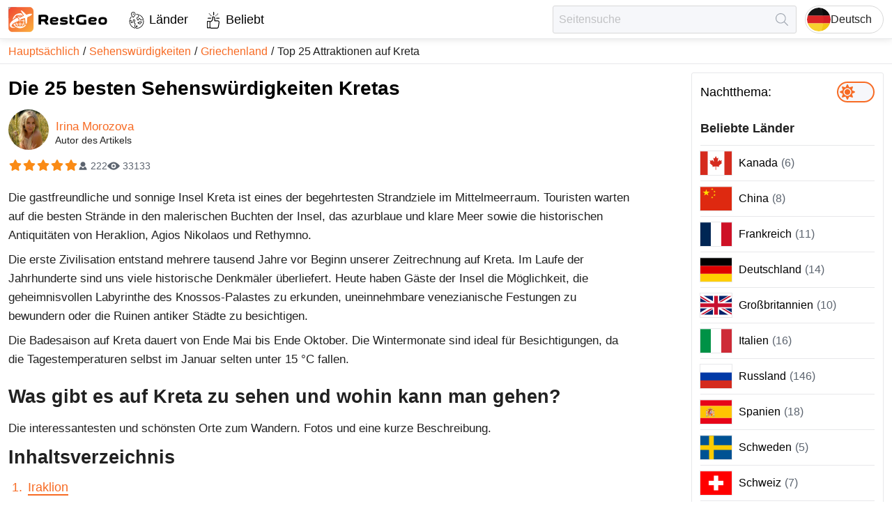

--- FILE ---
content_type: text/html; charset=utf-8
request_url: https://restgeo.com/de/attractions/greece/top-25-attractions-in-crete
body_size: 23868
content:
<!DOCTYPE html><html lang="de"><head itemscope="" itemType="https://schema.org/WPHeader"><meta charSet="utf-8"/><meta name="viewport" content="width=device-width"/><link rel="icon" href="/img/favicon/favicon.svg"/><link rel="apple-touch-icon" sizes="180x180" href="/img/favicon/apple-touch-icon.png"/><link rel="manifest" href="/img/favicon/site.webmanifest"/><meta name="theme-color" content="#ffffff"/><title itemProp="headline">Die 25 besten Sehenswürdigkeiten Kretas, Griechenland | 2026</title><meta itemProp="description" name="description" content="Was gibt es auf der Insel Kreta zu sehen? Die schönsten Orte, die wichtigsten Symbole und beliebtesten Attraktionen Kretas? Fotos und eine kurze..."/><link rel="alternate" href="https://restgeo.com/attractions/greece/top-25-attractions-in-crete" hrefLang="x-default"/><link rel="alternate" href="https://restgeo.com/attractions/greece/top-25-attractions-in-crete" hrefLang="en"/><link rel="alternate" href="https://restgeo.com/es/attractions/greece/top-25-attractions-in-crete" hrefLang="es"/><link rel="alternate" href="https://restgeo.com/de/attractions/greece/top-25-attractions-in-crete" hrefLang="de"/><link rel="alternate" href="https://restgeo.com/fr/attractions/greece/top-25-attractions-in-crete" hrefLang="fr"/><link rel="alternate" href="https://restgeo.com/ja/attractions/greece/top-25-attractions-in-crete" hrefLang="ja"/><link rel="alternate" href="https://restgeo.com/it/attractions/greece/top-25-attractions-in-crete" hrefLang="it"/><link rel="alternate" href="https://restgeo.com/pt/attractions/greece/top-25-attractions-in-crete" hrefLang="pt"/><link rel="alternate" href="https://restgeo.com/nl/attractions/greece/top-25-attractions-in-crete" hrefLang="nl"/><link rel="alternate" href="https://restgeo.com/ru/attractions/greece/top-25-attractions-in-crete" hrefLang="ru"/><link rel="alternate" href="https://restgeo.com/zh/attractions/greece/top-25-attractions-in-crete" hrefLang="zh"/><link rel="alternate" href="https://restgeo.com/ko/attractions/greece/top-25-attractions-in-crete" hrefLang="ko"/><link rel="alternate" href="https://restgeo.com/pl/attractions/greece/top-25-attractions-in-crete" hrefLang="pl"/><link rel="alternate" href="https://restgeo.com/th/attractions/greece/top-25-attractions-in-crete" hrefLang="th"/><meta property="og:site_name" content="RestGeo: RestGeo – Your trusted travel guide"/><meta property="og:type" content="website"/><meta property="og:title" content="Die 25 besten Sehenswürdigkeiten Kretas, Griechenland | 2026"/><meta property="og:description" content="Was gibt es auf der Insel Kreta zu sehen? Die schönsten Orte, die wichtigsten Symbole und beliebtesten Attraktionen Kretas? Fotos und eine kurze..."/><meta property="og:url" content="https://restgeo.com/de/attractions/greece/top-25-attractions-in-crete"/><meta property="og:image" content="https://cdn.restgeo.com/static/image/detail/gretsiya/dostoprimechatelnosti-krita/thumbnail/728x485/heraklion.jpg"/><meta property="vk:image" content="https://cdn.restgeo.com/static/image/detail/gretsiya/dostoprimechatelnosti-krita/thumbnail/728x485/heraklion.jpg"/><meta name="twitter:image" content="https://cdn.restgeo.com/static/image/detail/gretsiya/dostoprimechatelnosti-krita/thumbnail/728x485/heraklion.jpg"/><script async="" src="https://www.googletagmanager.com/gtag/js?id=G-PNSK624EJ9"></script><script type="application/ld+json">
          {
          "@context":"https://schema.org",
          "@type":"CreativeWorkSeries",
          "aggregateRating":{
          "@type":"AggregateRating",
          "bestRating":"5",
          "worstRating":"1",
          "ratingCount":"222",
          "ratingValue":"5"
          },
          "image":"https://cdn.restgeo.com/static/image/detail/gretsiya/dostoprimechatelnosti-krita/thumbnail/728x485/heraklion.jpg",
          "name":"Top 25 attractions in Crete"
          }
        </script><link rel="preload" as="image" imageSrcSet="/_next/image?url=%2Fimg%2FlogoIcon.svg&amp;w=32&amp;q=75 1x, /_next/image?url=%2Fimg%2FlogoIcon.svg&amp;w=64&amp;q=75 2x"/><meta name="next-head-count" content="33"/><link rel="preload" href="/_next/static/css/c8bf4332522cb800.css" as="style"/><link rel="stylesheet" href="/_next/static/css/c8bf4332522cb800.css" data-n-g=""/><link rel="preload" href="/_next/static/css/50163ffe3c621612.css" as="style"/><link rel="stylesheet" href="/_next/static/css/50163ffe3c621612.css" data-n-p=""/><noscript data-n-css=""></noscript><script defer="" nomodule="" src="/_next/static/chunks/polyfills-c67a75d1b6f99dc8.js"></script><script src="/_next/static/chunks/webpack-70033c089e9a20c7.js" defer=""></script><script src="/_next/static/chunks/framework-ce84985cd166733a.js" defer=""></script><script src="/_next/static/chunks/main-36bbbedf722fbbd1.js" defer=""></script><script src="/_next/static/chunks/pages/_app-2cb750480a7476b0.js" defer=""></script><script src="/_next/static/chunks/75fc9c18-77eb3eed1ce8b154.js" defer=""></script><script src="/_next/static/chunks/4676-8007586ab2ea6ea1.js" defer=""></script><script src="/_next/static/chunks/1077-14587ffa1a6d256f.js" defer=""></script><script src="/_next/static/chunks/6468-f4c29115294bf351.js" defer=""></script><script src="/_next/static/chunks/pages/attractions/%5Bcountry_code%5D/%5Battraction_code%5D-96819960237b2c40.js" defer=""></script><script src="/_next/static/NLriqjD158t1rb8GmP5W8/_buildManifest.js" defer=""></script><script src="/_next/static/NLriqjD158t1rb8GmP5W8/_ssgManifest.js" defer=""></script><style id="__jsx-817192343">.pageLoaderBar.jsx-817192343{right:100%;opacity:0;-webkit-transition:right.3s linear,opacity 0.4s linear;-moz-transition:right.3s linear,opacity 0.4s linear;-o-transition:right.3s linear,opacity 0.4s linear;transition:right.3s linear,opacity 0.4s linear}</style></head><body><div id="__next"><div class="theme theme--orange theme--light"><header class="header"><div class="header__grid"><div class="header__cell header__cell--left"><a class="logo header-logo" title="Gehen Sie zur Hauptseite" href="/de"><img alt="Gehen Sie zur Hauptseite" width="32" height="32" decoding="async" data-nimg="1" style="color:transparent" srcSet="/_next/image?url=%2Fimg%2FlogoIcon.svg&amp;w=32&amp;q=75 1x, /_next/image?url=%2Fimg%2FlogoIcon.svg&amp;w=64&amp;q=75 2x" src="/_next/image?url=%2Fimg%2FlogoIcon.svg&amp;w=64&amp;q=75"/><svg xmlns="http://www.w3.org/2000/svg" viewBox="0 0 547 137.2"><path fill="currentColor" d="m204.9 95.9-10.5-16.4c-2.8 0-5.5 0-8.1-.1-2.6-.1-5.1-.3-7.6-.7v17.2h-14V43.6c4.5-.5 9.2-.9 14.1-1.2 4.9-.3 9.7-.4 14.5-.4h2.2c4.4 0 8 .5 10.8 1.4 2.9.9 5.1 2.1 6.9 3.7s2.9 3.4 3.6 5.5c.7 2.1 1 4.3 1 6.6v3.1c0 3.3-.7 6.3-2 8.9-1.3 2.7-3.6 4.7-6.9 6.2l9.7 15.3v3.1h-13.7zm-11.6-41.4c-1.8 0-4.1.1-6.7.2-2.7.1-5.3.3-7.9.5v11.1c2.4.3 4.8.5 6.9.6s4 .1 5.3.1c3.1 0 5.5-.1 7.3-.4 1.7-.3 3-.7 3.8-1.3.8-.6 1.3-1.3 1.4-2.2.2-.9.2-2 .2-3.2 0-.7-.1-1.3-.2-2-.1-.6-.5-1.2-1.1-1.8-.7-.5-1.7-.9-3.1-1.2-1.4-.2-3.3-.4-5.9-.4zm55.6 42.9c-4.4 0-8-.5-10.8-1.5-2.9-1-5.1-2.4-6.9-4.2-1.7-1.8-2.9-3.8-3.6-6.2-.7-2.4-1-4.9-1-7.6v-3.1c0-2.7.3-5.2 1-7.6.7-2.4 1.9-4.4 3.6-6.2 1.7-1.8 4-3.2 6.9-4.2 2.9-1 6.5-1.5 10.8-1.5h2.2c4.4 0 8 .3 10.8 1 2.8.7 5 1.5 6.6 2.7 1.6 1.1 2.6 2.5 3.2 4 .6 1.5.9 3.1.9 4.8v.8c0 1.6-.2 3-.6 4.4-.4 1.4-1.3 2.7-2.8 3.7-1.5 1.1-3.6 1.9-6.4 2.6-2.8.6-6.7.9-11.6.9-2.3 0-4.5-.1-6.5-.3-2-.2-3.8-.6-5.6-1.1.1 1.1.2 2.1.5 3 .3.9.9 1.7 1.8 2.3s2.1 1.1 3.6 1.4c1.6.3 3.6.5 6.2.5 1.2 0 2.6-.1 4.2-.2 1.5-.1 3.1-.2 4.8-.4 1.6-.2 3.2-.4 4.8-.7 1.6-.3 3.1-.6 4.4-1.1v11.7c-1.4.3-2.8.6-4.4.8-1.6.2-3.2.4-4.9.6-1.7.2-3.4.3-5 .4-1.7.1-3.2.1-4.7.1h-1.5zm2.2-32.3c-2.1 0-3.8.1-5.2.4-1.4.2-2.5.6-3.4 1.1-.9.5-1.6 1-2 1.7-.5.7-.8 1.5-1 2.3 1.5.4 3.1.7 4.9.9 1.7.2 3.8.3 6 .3 2.3 0 4.1-.1 5.4-.3 1.3-.2 2.3-.4 2.9-.7.6-.3 1-.6 1.2-.9.2-.3.2-.7.2-1.1 0-.4-.1-.8-.2-1.2-.1-.4-.5-.8-1.1-1.2-.6-.4-1.5-.7-2.7-.9-1.3-.3-2.9-.4-5-.4zm51.6 21.8c2 0 3.5-.1 4.7-.2 1.1-.2 2-.4 2.6-.6s.9-.5 1.1-.8c.2-.3.2-.6.2-.9 0-1.2-.7-1.9-2.1-2.2-1.4-.3-3.7-.4-6.8-.5-1 0-2.3-.1-3.7-.2-1.4-.1-2.9-.3-4.4-.5-1.5-.3-3.1-.6-4.6-1.2-1.5-.5-2.8-1.2-4-2.2-1.2-.9-2.1-2.1-2.8-3.5-.7-1.4-1.1-3.1-1.1-5.1v-.8c0-1.7.3-3.3 1-4.9.6-1.5 1.8-2.9 3.4-4.1 1.6-1.2 3.8-2.1 6.4-2.8 2.7-.7 6-1.1 10.1-1.1h2.2c3 0 5.8.2 8.7.5 2.8.3 5.5.8 8.2 1.4V68c-3.1-.7-6.2-1.3-9.3-1.7-3.1-.4-6.2-.6-9.5-.6-2 0-3.6.1-4.8.2-1.1.2-2 .4-2.6.6-.6.3-.9.5-1.1.8-.2.3-.2.6-.2.9 0 1.1.7 1.8 2.1 2.1 1.4.3 3.7.5 6.9.6 1 .1 2.2.1 3.6.2s2.9.2 4.4.5c1.5.3 3.1.7 4.6 1.2 1.5.5 2.9 1.2 4.1 2.2 1.2.9 2.2 2.1 2.9 3.5.7 1.4 1.1 3.1 1.1 5.1v.8c0 1.7-.3 3.3-1 4.9-.7 1.5-1.8 2.9-3.4 4.1-1.6 1.2-3.8 2.1-6.4 2.8-2.7.7-6 1.1-10.1 1.1h-2.2c-3.4 0-6.7-.2-9.8-.5-3.2-.3-6.3-.8-9.4-1.4V84.6c3.4.7 7 1.3 10.6 1.7 3.5.4 7 .6 10.4.6zm43-30h12v10.9h-12v12.5c0 .9.1 1.7.2 2.3.1.7.4 1.2.9 1.7s1.2.8 2.2 1.1c1 .2 2.4.4 4.1.4 1.2 0 2.4-.1 3.7-.2 1.3-.1 2.5-.4 3.5-.7v11.4c-1 .3-2.2.5-3.6.6-1.4.1-2.8.2-4.2.2-3.5 0-6.5-.3-9-1-2.4-.7-4.4-1.6-5.9-2.9-1.5-1.3-2.6-2.9-3.3-4.8-.7-1.9-1.1-4.1-1.1-6.5V41.3h3.1l9.4 5.5v10.1zm79.7 12.8V95c-3.7.8-7.5 1.4-11.4 1.8-3.9.4-7.9.7-11.9.7h-2.8c-6 0-10.9-.7-14.9-2-3.9-1.4-7.1-3.2-9.4-5.5-2.3-2.3-4-5-4.9-8.2-.9-3.1-1.4-6.4-1.4-10v-4.1c0-3.5.5-6.9 1.4-10s2.6-5.8 4.9-8.2c2.3-2.3 5.5-4.1 9.4-5.5 3.9-1.4 8.9-2 14.9-2h2.8c3.7 0 7.4.2 11.1.7 3.6.4 7.2 1.1 10.6 1.9v12.7c-3.8-1-7.8-1.8-11.7-2.2-4-.4-7.4-.7-10.3-.7-4.7 0-8.3.4-10.8 1.1-2.5.8-4.4 1.8-5.5 3.2-1.2 1.4-1.8 3-2 4.8-.2 1.9-.3 3.9-.3 6.2 0 2.2.1 4.3.3 6.2.2 1.9.9 3.5 2 4.9 1.2 1.4 3 2.4 5.5 3.2 2.5.8 6.1 1.1 10.8 1.1 2.8 0 6-.2 9.6-.5v-15h14zM458 97.4c-4.4 0-8-.5-10.8-1.5-2.9-1-5.1-2.4-6.9-4.2-1.7-1.8-2.9-3.8-3.6-6.2-.7-2.4-1-4.9-1-7.6v-3.1c0-2.7.3-5.2 1-7.6.7-2.4 1.9-4.4 3.6-6.2 1.7-1.8 4-3.2 6.9-4.2 2.9-1 6.5-1.5 10.8-1.5h2.2c4.4 0 8 .3 10.8 1 2.8.7 5 1.5 6.6 2.7 1.6 1.1 2.6 2.5 3.2 4 .6 1.5.9 3.1.9 4.8v.8c0 1.6-.2 3-.6 4.4s-1.3 2.7-2.8 3.7c-1.5 1.1-3.6 1.9-6.4 2.6-2.8.6-6.7.9-11.6.9-2.3 0-4.5-.1-6.5-.3-2-.2-3.8-.6-5.6-1.1.1 1.1.2 2.1.5 3 .3.9.9 1.7 1.8 2.3s2.1 1.1 3.6 1.4c1.6.3 3.6.5 6.2.5 1.2 0 2.6-.1 4.2-.2 1.5-.1 3.1-.2 4.8-.4 1.6-.2 3.2-.4 4.8-.7 1.6-.3 3.1-.6 4.4-1.1v11.7c-1.4.3-2.8.6-4.4.8-1.6.2-3.2.4-4.9.6-1.7.2-3.4.3-5 .4-1.7.1-3.2.1-4.7.1H458zm2.2-32.3c-2.1 0-3.8.1-5.2.4-1.4.2-2.5.6-3.4 1.1-.9.5-1.6 1-2 1.7-.5.7-.8 1.5-1 2.3 1.5.4 3.1.7 4.9.9 1.7.2 3.8.3 6 .3s4.1-.1 5.4-.3c1.3-.2 2.3-.4 2.9-.7.6-.3 1-.6 1.2-.9.2-.3.2-.7.2-1.1 0-.4-.1-.8-.2-1.2-.1-.4-.5-.8-1.1-1.2-.6-.4-1.5-.7-2.7-.9-1.2-.3-2.9-.4-5-.4zm30.8 9.7c0-2.7.3-5.2 1-7.6.7-2.4 1.9-4.4 3.6-6.2 1.7-1.8 4-3.2 6.9-4.2 2.9-1 6.5-1.5 10.8-1.5h2.2c4.4 0 8 .5 10.8 1.5 2.9 1 5.1 2.4 6.9 4.2 1.7 1.8 2.9 3.8 3.6 6.2.7 2.4 1 4.9 1 7.6v3.1c0 2.7-.3 5.2-1 7.6-.7 2.4-1.9 4.4-3.6 6.2-1.7 1.8-4 3.2-6.9 4.2-2.9 1-6.5 1.5-10.8 1.5h-2.2c-4.4 0-8-.5-10.8-1.5-2.9-1-5.1-2.4-6.9-4.2-1.7-1.8-2.9-3.8-3.6-6.2-.7-2.4-1-4.9-1-7.6v-3.1zm12.4 1.6c0 1.2.1 2.5.2 3.7.1 1.2.5 2.2 1.2 3.1.7.9 1.8 1.6 3.2 2.1 1.5.5 3.6.8 6.3.8 2.7 0 4.8-.3 6.3-.8s2.6-1.3 3.3-2.1c.7-.9 1.1-1.9 1.2-3.1.1-1.2.2-2.4.2-3.7s-.1-2.5-.2-3.7c-.1-1.2-.5-2.2-1.2-3.1-.7-.9-1.8-1.6-3.3-2.1-1.5-.5-3.6-.8-6.3-.8-2.8 0-4.9.3-6.3.8-1.5.5-2.5 1.3-3.2 2.1-.7.9-1.1 1.9-1.2 3.1-.1 1.2-.2 2.4-.2 3.7z"></path><linearGradient id="SVGID_1_" x1="7.875" x2="129.21" y1="6.345" y2="130.791" gradientUnits="userSpaceOnUse"><stop offset="0" stop-color="#f04a33"></stop><stop offset="1" stop-color="#fbab3d"></stop></linearGradient><linearGradient id="SVGID_2_" x1="7.526" x2="129.559" y1="5.987" y2="131.149" gradientUnits="userSpaceOnUse"><stop offset="0" stop-color="#f04a33"></stop><stop offset="1" stop-color="#fbab3d"></stop></linearGradient><path fill="url(#SVGID_1_)" stroke="url(#SVGID_2_)" stroke-miterlimit="10" d="M114.2 136.6H22.9c-12.3 0-22.4-10-22.4-22.4V22.9C.5 10.6 10.5.5 22.9.5h91.3c12.3 0 22.4 10 22.4 22.4v91.3c-.1 12.4-10.1 22.4-22.4 22.4z"></path><path fill="#fff" d="M85.7 47.8 67.2 20.4v-.2h.1l7.3-.2c.2 0 .3 0 .4.2l23 22.2c.2.2.4.2.7.1 7.1-2.8 23.5-8.7 30.4-3.9.1.1.2.2.1.4-1.5 3.1-3.6 5.6-6.4 7.5-5.9 4-12.2 7.1-18.9 9.3-.3.1-.4.3-.5.6-.8 10.6-1.6 21.1-2.3 31.6-.1 1-4.8 4.6-5.9 5.3-.1.1-.2.1-.3-.1l-4.3-32.6c0-.2-.1-.2-.3-.2-7.8 2.3-15.6 4.3-23.5 6.1-.1 0-.2.1-.3.3l-2.3 11.4c0 .2-.1.3-.3.4l-2.9 2c-.1.1-.2.1-.2-.1L60 64.9c0-.2-.1-.3-.2-.4l-9.7-12.2c-.1-.2-.1-.3.1-.3l3.5-.4c.1 0 .3 0 .4.1l9.4 7.1c.1.1.2.1.3 0 7.1-3.9 14.3-7.6 21.6-11 .3.2.4.1.3 0z" class="st3"></path><path fill="#fff" d="M65.4 42.4c0 3.3 0 6.6-.1 9.9 0 .8-.4 1.1-1.1 1.2-.1 0-.3 0-.4-.1L62 52c-.1-.1-.1-.2-.1-.3v-9.3c0-.2-.1-.3-.3-.2-2.9.7-5.3 2.1-7.2 4.3-1 1.1-3.9 1.1-5.4 1.2-.2 0-.2 0-.1-.2 1.5-2.3 3.4-4.3 5.6-5.9v-.1h-.1c-8.3 2.4-15 7.2-19.9 14.3-.1.1 0 .2 0 .2h9.2s.1 0 .1.1v.1l-5.6 3.2c-.1.1-.3.1-.4.1h-5.3c-.2 0-.3.1-.3.2l-1.7 4.2c0 .1-.1.2-.2.3l-6.7 4.6c-.1.1-.2 0-.2 0v-.1c4.4-22.6 24.1-37.2 47-33.7.4.1.7.1 1 .2.1 0 .3.1.3.2l7.1 10.4c.1.1.1.2-.1.3l-4 2c-.1.1-.3 0-.4-.1-2.5-2.9-4.9-5.1-8.8-5.9 0 .1-.1.1-.1.3z" class="st3"></path><path fill="#fff" stroke="#fff" stroke-miterlimit="10" d="M8.2 102.5C4 83.5 35.5 65.6 49 58.8c.1-.1.2 0 .3.1l6 7.6c.1.1.2.3.2.5l.5 8.8c0 .1 0 .2-.2.2-7.2 2.3-14.9 5.5-23 9.7-6.3 3.2-13.5 8.4-15.3 15.1-2.2 8.3 14.7 10.7 19.8 11 .3 0 .3.1 0 .1-10 2.5-26.1 4.1-29.1-9.4z"></path><path fill="#fff" d="M73 108.9c-.4.3-.4.4.1.3C80.4 107 86.4 103 91.2 97c.1-.1.2-.1.3 0 2 1.8 4.1 1.9 6.3.3.1-.1.2-.1.1.1-17.2 26.8-55 24.6-70.4-2.5-.1-.2 0-.3.1-.4l4.2-2.9c.1-.1.3-.1.4-.1H43c.2 0 .3-.1.3-.3v-.1l-1-4.5c0-.2 0-.3.2-.4l2.8-1.2c.1 0 .2 0 .3.1l1.3 5.8c.1.4.3.6.8.6h13.7c.4 0 .5-.2.5-.5v-4.9c0-.1 0-.2.1-.2l3.2-1.9h.2v7c0 .2.1.3.3.3h14.2c.2 0 .3-.1.3-.2 1.2-4.5 2-9 2.1-13.6 0-.2-.1-.3-.3-.3H69.6c-.2 0-.2-.1-.2-.2l.6-3c0-.1.1-.2.3-.2h11.6c.4 0 .6-.2.6-.6l-.6-5.2c0-.2.1-.3.2-.3L85 67c.2 0 .3 0 .3.2l.5 6.4c0 .2.1.3.3.2l1.2-.1c.2 0 .3.1.3.2l.4 3c0 .2-.1.3-.3.3H86c-.1 0-.2.1-.2.2-.1 4.6-.8 9.2-2 13.7 0 .2 0 .2.2.2h5.7c.1 0 .2.1.2.2l.4 3c0 .1 0 .2-.2.2h-7.4c-.1 0-.2.1-.3.2-1.8 5.5-5 10.5-9.4 14zm-38.6-14c4.6 6.9 11.7 12.1 19.7 14.3.2.1.2 0 .1-.1-4.5-3.8-7.6-8.5-9.5-14.1 0-.1-.1-.2-.3-.2h-9.9c0-.1-.1 0-.1.1 0-.1 0 0 0 0zm14.1 0c2.1 5.8 6.7 12.2 13.1 13.7.1 0 .2 0 .3-.2V94.9c0-.1-.1-.2-.2-.2h-13c-.2 0-.2.1-.2.2zm17.2 13.7c6.4-1.6 10.8-7.7 13-13.5.1-.2 0-.3-.2-.3H65.7c-.2 0-.3.1-.3.3v13.4s.1.1.3.1z" class="st3"></path></svg></a><nav class="style_menu__0agiS"><ul class="style_list__W9InS" itemscope="" itemType="https://schema.org/SiteNavigationElement"><li class=""><a class="style_link__oUvMr" data-code="countries" itemProp="url" title="Länder" href="/de/countries">Länder</a></li><li class=""><a class="style_link__oUvMr" data-code="popular" itemProp="url" title="Beliebt" href="/de/popular">Beliebt</a></li></ul></nav></div><div class="header__cell header__cell--right"><form class="style_form__i5P_m" data-qa="header-search-form"><input class="style_input__n3xF6 style_input__CC8Zb br3" placeholder="Seitensuche" autoComplete="off" value=""/><button class="style_btn__lm9OW" type="submit" disabled="" title="Finden" aria-label="Finden"></button></form><button class="header-lang-btn" type="button" title="Sprache wählen" data-code="de"><div class="header-lang-btn__img-wrap"><img class="header-lang-btn__img" src="/img/language/de.svg" alt="Sprache wählen"/></div>Deutsch</button></div></div></header><link rel="canonical" href="https://restgeo.com/de/attractions/greece/top-25-attractions-in-crete"/><nav class="breadcrumbs"><ul class="breadcrumbs__list" itemscope="" itemType="https://schema.org/BreadcrumbList"><li class="breadcrumbs__list-item breadcrumbs__list-item--active" itemProp="itemListElement" itemscope="" itemType="https://schema.org/ListItem"><a class="breadcrumbs__item breadcrumbs__item--link" itemProp="item" title="Hauptsächlich" href="/de"><span itemProp="name">Hauptsächlich</span></a><meta itemProp="position" content="1"/></li><li class="breadcrumbs__list-item breadcrumbs__list-item--active" itemProp="itemListElement" itemscope="" itemType="https://schema.org/ListItem"><a class="breadcrumbs__item breadcrumbs__item--link" itemProp="item" title="Sehenswürdigkeiten" href="/de/attractions"><span itemProp="name">Sehenswürdigkeiten</span></a><meta itemProp="position" content="2"/></li><li class="breadcrumbs__list-item breadcrumbs__list-item--active" itemProp="itemListElement" itemscope="" itemType="https://schema.org/ListItem"><a class="breadcrumbs__item breadcrumbs__item--link" itemProp="item" title="Griechenland" href="/de/attractions/greece"><span itemProp="name">Griechenland</span></a><meta itemProp="position" content="3"/></li><li class="breadcrumbs__list-item" itemProp="itemListElement" itemscope="" itemType="https://schema.org/ListItem"><a class="breadcrumbs__item breadcrumbs__item--current" itemProp="item" title="Top 25 Attraktionen auf Kreta" href="/de/attractions/greece/top-25-attractions-in-crete"><span itemProp="name">Top 25 Attraktionen auf Kreta</span></a><meta itemProp="position" content="4"/></li></ul></nav><div class="wrapper"><main class="middle"><div itemscope="" itemType="https://schema.org/Article"><div class="style_c__DPtwj"><div class="style_wrap__dKAZt"><div class="style_info__xBtKF"><h1 class="style_heading__HUs89" itemProp="headline">Die 25 besten Sehenswürdigkeiten Kretas</h1><div class="style_authorHeader__qwd9D" itemProp="author" itemscope="" itemType="https://schema.org/Person"><a title="Author Irina Morozova" target="_blank" href="/de/author/694"><img src="https://cdn.restgeo.com/static/image/user/694/694.jpg" width="58" height="58" alt="Irina Morozova"/></a><a class="style_link__zyOu_" title="Author Irina Morozova" itemProp="url" target="_blank" href="/de/author/694"><span itemProp="name">Irina Morozova</span></a><div class="style_authorFooter__xXYcD">Autor des Artikels</div></div><div class="style_rating__FWjEY"><div class="style_ratingStars__G8CMM"><div class="style_ratingStar__lPsiA style_active__GnyUc"></div><div class="style_ratingStar__lPsiA style_active__GnyUc"></div><div class="style_ratingStar__lPsiA style_active__GnyUc"></div><div class="style_ratingStar__lPsiA style_active__GnyUc"></div><div class="style_ratingStar__lPsiA style_active__GnyUc"></div></div><div class="style_votes__tvhZu">222</div><div class="style_views__Qw0_8">33133</div><meta itemProp="inLanguage" content="de-DE"/><meta itemProp="datePublished" content="2023-04-19T21:00:00+00:00"/><meta itemProp="dateModified" content="2026-01-13T21:00:00+00:00"/><meta itemProp="articleSection" content="Griechenland"/><meta itemProp="commentCount" content="0"/><meta itemProp="description" content="Was gibt es auf der Insel Kreta zu sehen? Die schönsten Orte, die wichtigsten Symbole und beliebtesten Attraktionen Kretas? Fotos und eine kurze..."/><meta itemProp="wordCount" content="11196"/><meta itemProp="keywords" content="Balkanhalbinsel"/><meta itemProp="keywords" content="Europa"/><meta itemProp="keywords" content="Inseln Griechenlands"/><meta itemProp="keywords" content="Südeuropa"/><meta itemProp="keywords" content="Griechenland"/><div itemProp="interactionStatistic" itemscope="" itemType="https://schema.org/InteractionCounter"><meta itemProp="interactionType" content="https://schema.org/CommentAction"/><meta itemProp="userInteractionCount" content="33133"/></div></div></div></div></div><div class="style_c__DPtwj"><div class="style_desc__mFhWX" itemProp="articleBody"><p>Die gastfreundliche und sonnige Insel Kreta ist eines der begehrtesten Strandziele im Mittelmeerraum. Touristen warten auf die besten Strände in den malerischen Buchten der Insel, das azurblaue und klare Meer sowie die historischen Antiquitäten von Heraklion, Agios Nikolaos und Rethymno.</p><p>Die erste Zivilisation entstand mehrere tausend Jahre vor Beginn unserer Zeitrechnung auf Kreta. Im Laufe der Jahrhunderte sind uns viele historische Denkmäler überliefert. Heute haben Gäste der Insel die Möglichkeit, die geheimnisvollen Labyrinthe des Knossos-Palastes zu erkunden, uneinnehmbare venezianische Festungen zu bewundern oder die Ruinen antiker Städte zu besichtigen.</p><p>Die Badesaison auf Kreta dauert von Ende Mai bis Ende Oktober. Die Wintermonate sind ideal für Besichtigungen, da die Tagestemperaturen selbst im Januar selten unter 15 °C fallen.</p><h2>Was gibt es auf Kreta zu sehen und wohin kann man gehen?</h2><p>Die interessantesten und schönsten Orte zum Wandern. Fotos und eine kurze Beschreibung.</p><div class="page-chapters__container"><div class="title-h2">Inhaltsverzeichnis</div><ol class="article-chapters"><li><a href="#pn-section-1" title="Iraklion">Iraklion</a></li><li><a href="#pn-section-2" title="Rethymno">Rethymno</a></li><li><a href="#pn-section-3" title="Agios Nikolaos">Agios Nikolaos</a></li><li><a href="#pn-section-4" title="Wasserstadt-Wasserpark">Wasserstadt-Wasserpark</a></li><li><a href="#pn-section-5" title="Knossos-Palast">Knossos-Palast</a></li><li><a href="#pn-section-6" title="Die antike Stadt Gortyn">Die antike Stadt Gortyn</a></li><li><a href="#pn-section-7" title="Die versunkene Stadt Olus">Die versunkene Stadt Olus</a></li><li><a href="#pn-section-8" title="Archäologisches Museum von Heraklion">Archäologisches Museum von Heraklion</a></li><li><a href="#pn-section-9" title="Kloster Arkadi">Kloster Arkadi</a></li><li><a href="#pn-section-10" title="Kloster der Heiligen Dreifaltigkeit">Kloster der Heiligen Dreifaltigkeit</a></li><li><a href="#pn-section-11" title="Kloster Preveli">Kloster Preveli</a></li><li><a href="#pn-section-12" title="Kloster Kera Kardiotissa">Kloster Kera Kardiotissa</a></li><li><a href="#pn-section-13" title="Festung Franzensfeste">Festung Franzensfeste</a></li><li><a href="#pn-section-14" title="Festung Kules">Festung Kules</a></li><li><a href="#pn-section-15" title="Festung Frangokastello">Festung Frangokastello</a></li><li><a href="#pn-section-16" title="Inselfestung von Spinalonga">Inselfestung von Spinalonga</a></li><li><a href="#pn-section-17" title="Voulismeni-See">Voulismeni-See</a></li><li><a href="#pn-section-18" title="Kourna-See">Kourna-See</a></li><li><a href="#pn-section-19" title="Dikteianische Höhle">Dikteianische Höhle</a></li><li><a href="#pn-section-20" title="Lassithi-Plateau">Lassithi-Plateau</a></li><li><a href="#pn-section-21" title="Samaria-Schlucht">Samaria-Schlucht</a></li><li><a href="#pn-section-22" title="Strand von Elafonisi">Strand von Elafonisi</a></li><li><a href="#pn-section-23" title="Matala-Strand">Matala-Strand</a></li><li><a href="#pn-section-24" title="Bucht von Balos">Bucht von Balos</a></li><li><a href="#pn-section-25" title="Palm Beach Vai">Palm Beach Vai</a></li></ol></div><h3 id="pn-section-1">Iraklion</h3><p>Das antike historische Zentrum der Insel Kreta, benannt nach dem mythologischen Helden Herkules. Nach der „Geographie“ des antiken griechischen Denkers, Geographen und Historikers Strabo existierte die Stadt bereits im 1. Jahrhundert n. Chr. und war der Seehafen der minoischen Stadt Knossos. Heraklion war zu verschiedenen Zeiten im Besitz von Arabern, Byzantinern, Venezianern und Türken. Im Mittelalter gab es den größten Sklavenmarkt im gesamten Mittelmeerraum. Erst zu Beginn des 20. Jahrhunderts schloss sich die Insel Griechenland an.</p><p><span itemprop="image" itemscope="" itemtype="https://schema.org/ImageObject"><img width="728" height="485" loading="lazy" itemprop="url image" alt="Iraklion" src="https://cdn.restgeo.com/static/image/detail/gretsiya/dostoprimechatelnosti-krita/thumbnail/728x485/heraklion.jpg"><meta itemprop="width" content="728"><meta itemprop="height" content="485"> <meta itemprop="name" content="Iraklion"></span></p><div class="contact-info"><p class="map"><strong>Adresse</strong>: Heraklion, Crete, Greece</p><p class="phone"><strong>Telefon</strong>: +30 2810 246 000</p><p class="openingHours"><strong>Öffnungszeiten</strong>: 24/7</p></div><h3 id="pn-section-2">Rethymno</h3><p>Die Stadt liegt im westlichen Teil Kretas. Es wurde von den Venezianern während ihrer Herrschaft auf der Insel erbaut. Viele Sehenswürdigkeiten von Rethymno sind bis heute perfekt erhalten. Den zentralen Platz unter ihnen nimmt die venezianische Festung Fortezza ein, die Ende des 16. Jahrhunderts erbaut wurde. Von den besuchten und beliebten Orten kann man das Archäologische, Historische und Ethnografische Museum, den antiken Rimondi-Brunnen und den venezianischen Hafen hervorheben.</p><p><span itemprop="image" itemscope="" itemtype="https://schema.org/ImageObject"><img width="728" height="485" loading="lazy" itemprop="url image" alt="Rethymno" src="https://cdn.restgeo.com/static/image/detail/gretsiya/dostoprimechatelnosti-krita/thumbnail/728x485/rethymno.jpg"><meta itemprop="width" content="728"><meta itemprop="height" content="485"> <meta itemprop="name" content="Rethymno"></span></p><div class="contact-info"><p class="map"><strong>Adresse</strong>: Rethymno, Crete, Greece</p><p class="openingHours"><strong>Öffnungszeiten</strong>: 24/7</p></div><h3 id="pn-section-3">Agios Nikolaos</h3><p>Eine kleine Stadt im Norden Kretas, ein berühmtes und beliebtes Touristenziel. Der Vorgänger des modernen Agios Nikolaos entstand an der Stelle der antiken dorischen Siedlung Lato, verfiel jedoch allmählich. Neue Bewohner erschienen bereits im Mittelalter während der venezianischen Herrschaft. Im Jahr 1646 brannten die Venezianer die Siedlung infolge des Türkenkrieges nieder. Agios Nikolaos wurde Mitte des 19. Jahrhunderts zum dritten Mal wiedergeboren.</p><p><span itemprop="image" itemscope="" itemtype="https://schema.org/ImageObject"><img width="728" height="485" loading="lazy" itemprop="url image" alt="Agios Nikolaos" src="https://cdn.restgeo.com/static/image/detail/gretsiya/dostoprimechatelnosti-krita/thumbnail/728x485/agios-nikolaos.jpg"><meta itemprop="width" content="728"><meta itemprop="height" content="485"> <meta itemprop="name" content="Agios Nikolaos"></span></p><div class="contact-info"><p class="map"><strong>Adresse</strong>: Agios Nikolaos, Crete, Greece</p><p class="openingHours"><strong>Öffnungszeiten</strong>: 24/7</p></div><h3 id="pn-section-4">Wasserstadt-Wasserpark</h3><p>Der Wasserpark befindet sich in Heraklion, sein Territorium umfasst eine Fläche von mehr als 80.000 m². Dies ist der größte Wasservergnügungspark auf Kreta. Es umfasst 13 Becken und viele Hochgeschwindigkeitsrutschen unterschiedlicher Schwierigkeitsgrade. Auch im Wasserpark gibt es weniger extreme Fahrgeschäfte, sodass für jeden Besucher etwas dabei ist. Für Kinder gibt es separate Pools und Spielplätze mit verschiedenen Wasserspielen.</p><p><span itemprop="image" itemscope="" itemtype="https://schema.org/ImageObject"><img width="728" height="485" loading="lazy" itemprop="url image" alt="Wasserstadt-Wasserpark" src="https://cdn.restgeo.com/static/image/detail/gretsiya/dostoprimechatelnosti-krita/thumbnail/728x485/akvapark-water-city.jpg"><meta itemprop="width" content="728"><meta itemprop="height" content="485"> <meta itemprop="name" content="Wasserstadt-Wasserpark"></span></p><div class="contact-info"><p class="map"><strong>Adresse</strong>: Water City Waterpark, Hersonissos, Crete, Greece</p><p class="phone"><strong>Telefon</strong>: +30 28970 27750</p><p class="openingHours"><strong>Öffnungszeiten</strong>: 10:00 - 18:00</p></div><h3 id="pn-section-5">Knossos-Palast</h3><p>Ein antikes Denkmal der minoischen Zivilisation, die während der Bronzezeit auf Kreta blühte. Der Legende nach handelt es sich beim Palast von Knossos um dasselbe legendäre Labyrinth, in dem der schreckliche Minotaurus lebte. Das Monster wurde nur vom Helden Theseus besiegt. Es war die bizarre Architektur des Palasttempels mit zahlreichen Durchgängen, Sackgassen, Räumen und Durchgängen, die den Mythos des Minotaurus entstehen ließ.</p><p><span itemprop="image" itemscope="" itemtype="https://schema.org/ImageObject"><img width="728" height="485" loading="lazy" itemprop="url image" alt="Knossos-Palast" src="https://cdn.restgeo.com/static/image/detail/gretsiya/dostoprimechatelnosti-krita/thumbnail/728x485/knosskiy-dvorets.jpg"><meta itemprop="width" content="728"><meta itemprop="height" content="485"> <meta itemprop="name" content="Knossos-Palast"></span></p><div class="contact-info"><p class="map"><strong>Adresse</strong>: Knossos Palace, Heraklion, Crete, Greece</p><p class="phone"><strong>Telefon</strong>: +30 2810 231940</p><p class="openingHours"><strong>Öffnungszeiten</strong>: 08:00 - 19:00</p></div><h3 id="pn-section-6">Die antike Stadt Gortyn</h3><p>Die antike Stadt ist 30 km entfernt. aus Heraklion, vermutlich im 20. Jahrhundert v. Chr. gegründet. in der vorantiken Zeit. Die Siedlung war Zeuge vieler Zivilisationen: Mykenisch, Dorisch, Griechisch. Während der Herrschaft des Römischen Reiches war Gortyn die Hauptstadt der Insel Kreta und die Residenz des Gouverneurs. Die Stadt existierte bis zum 9. Jahrhundert n. Chr. Im Jahr 828 wurde sie während der arabischen Eroberung Kretas in Ruinen verwandelt.</p><p><span itemprop="image" itemscope="" itemtype="https://schema.org/ImageObject"><img width="728" height="485" loading="lazy" itemprop="url image" alt="Die antike Stadt Gortyn" src="https://cdn.restgeo.com/static/image/detail/gretsiya/dostoprimechatelnosti-krita/thumbnail/728x485/drevnij-gorod-gortina.jpg"><meta itemprop="width" content="728"><meta itemprop="height" content="485"> <meta itemprop="name" content="Die antike Stadt Gortyn"></span></p><div class="contact-info"><p class="map"><strong>Adresse</strong>: Ancient Gortyna, Heraklion, Crete, Greece</p><p class="openingHours"><strong>Öffnungszeiten</strong>: 08:00 - 15:00</p></div><h3 id="pn-section-7">Die versunkene Stadt Olus</h3><p>Eine antike Stadt, die um das 2. Jahrhundert n. Chr. unter Wasser stand. als Folge lokaler Verschiebungen der Platten der Erdkruste in der Region Ostkreta. Funde archäologischer Ausgrabungen bezeugen, dass Olus eine unabhängige und entwickelte Stadt war, hier wurden eigene Münzen geprägt und freundschaftliche Beziehungen zu benachbarten Siedlungen gepflegt. Ausländer durften sich in Olus niederlassen, wie aus bei Ausgrabungen gefundenen Dokumenten hervorgeht.</p><p><span itemprop="image" itemscope="" itemtype="https://schema.org/ImageObject"><img width="728" height="485" loading="lazy" itemprop="url image" alt="Die versunkene Stadt Olus" src="https://cdn.restgeo.com/static/image/detail/gretsiya/dostoprimechatelnosti-krita/thumbnail/728x485/zatonuvshij-gorod-olus.jpg"><meta itemprop="width" content="728"><meta itemprop="height" content="485"> <meta itemprop="name" content="Die versunkene Stadt Olus"></span></p><div class="contact-info"><p class="map"><strong>Adresse</strong>: Olos, Crete, Greece</p><p class="openingHours"><strong>Öffnungszeiten</strong>: 24/7</p></div><h3 id="pn-section-8">Archäologisches Museum von Heraklion</h3><p>Eines der größten Museen Griechenlands, das eine reiche Sammlung von Artefakten der minoischen Zivilisation enthält. In den Ausstellungshallen sind außerdem Exponate aus anderen Epochen der Inselgeschichte von der Jungsteinzeit bis zur Herrschaft des Römischen Reiches ausgestellt. Insgesamt verfügt das Museum über 20 Räume, die in chronologischer Reihenfolge angeordnet sind. Bei den Ausgrabungen werden ständig neue Exemplare gefunden, die die Museumssammlungen ergänzen.</p><p><span itemprop="image" itemscope="" itemtype="https://schema.org/ImageObject"><img width="728" height="485" loading="lazy" itemprop="url image" alt="Archäologisches Museum von Heraklion" src="https://cdn.restgeo.com/static/image/detail/gretsiya/dostoprimechatelnosti-krita/thumbnail/728x485/arheologicheskij-muzej-irakliona.jpg"><meta itemprop="width" content="728"><meta itemprop="height" content="485"> <meta itemprop="name" content="Archäologisches Museum von Heraklion"></span></p><div class="contact-info"><p class="map"><strong>Adresse</strong>: Heraklion Archaeological Museum, Heraklion, Crete, Greece</p><p class="phone"><strong>Telefon</strong>: +30 2810 270994</p><p class="openingHours"><strong>Öffnungszeiten</strong>: 08:00 - 20:00</p></div><h3 id="pn-section-9">Kloster Arkadi</h3><p>Ein einzigartiges Baudenkmal, das im 5. Jahrhundert n. Chr. gegründet wurde. Die Klosterkirche stammt aus dem 16. Jahrhundert. Das Kloster liegt an den Hängen des Berges Ida auf einer Höhe von 500 Metern. Im 17. Jahrhundert plünderten türkische Eindringlinge die Räumlichkeiten und vertrieben die Brüder, doch später durften die Mönche zurückkehren. Im Jahr 1866, während des kretischen Aufstands, widerstand das Kloster der Belagerung einer 15.000 Mann starken türkischen Armee.</p><p><span itemprop="image" itemscope="" itemtype="https://schema.org/ImageObject"><img width="728" height="485" loading="lazy" itemprop="url image" alt="Kloster Arkadi" src="https://cdn.restgeo.com/static/image/detail/gretsiya/dostoprimechatelnosti-krita/thumbnail/728x485/monastyr-arkadi.jpg"><meta itemprop="width" content="728"><meta itemprop="height" content="485"> <meta itemprop="name" content="Kloster Arkadi"></span></p><div class="contact-info"><p class="map"><strong>Adresse</strong>: Arkadi Monastery, Rethymno, Crete, Greece</p><p class="phone"><strong>Telefon</strong>: +30 28310 83377</p><p class="openingHours"><strong>Öffnungszeiten</strong>: 08:00 - 19:00</p></div><h3 id="pn-section-10">Kloster der Heiligen Dreifaltigkeit</h3><p>Griechisch-orthodoxes Kloster aus dem 17. Jahrhundert. Die Gründer des Klosters sind die Brüder Lavrentiy und Jeremiah, die aus einer angesehenen venezianischen Familie stammen. Die Bauarbeiten dauerten bis in die zweite Hälfte des 19. Jahrhunderts, da das Kloster wiederholt von Türken angegriffen wurde. Infolge solcher Razzien wurde der größte Teil des Eigentums geplündert und niedergebrannt. Erst nach der Kretischen Revolution wurde das Kloster wiederhergestellt.</p><p><span itemprop="image" itemscope="" itemtype="https://schema.org/ImageObject"><img width="728" height="485" loading="lazy" itemprop="url image" alt="Kloster der Heiligen Dreifaltigkeit" src="https://cdn.restgeo.com/static/image/detail/gretsiya/dostoprimechatelnosti-krita/thumbnail/728x485/monastyr-svyatoj-troicy-krit.jpg"><meta itemprop="width" content="728"><meta itemprop="height" content="485"> <meta itemprop="name" content="Kloster der Heiligen Dreifaltigkeit"></span></p><div class="contact-info"><p class="map"><strong>Adresse</strong>: Holy Trinity Monastery, Chania, Crete, Greece</p><p class="phone"><strong>Telefon</strong>: +30 28210 57091</p><p class="openingHours"><strong>Öffnungszeiten</strong>: 09:00 - 14:00</p></div><h3 id="pn-section-11">Kloster Preveli</h3><p>Ein malerisches Kloster aus dem 16. Jahrhundert, erbaut am Hang eines Berges. Das Kloster untersteht der Gerichtsbarkeit der Orthodoxen Kirche von Konstantinopel. Im 17. Jahrhundert wurde das Gebäude von den türkischen Behörden zerstört. Im 20. Jahrhundert wurde Preveli erneut von faschistischen Truppen geplündert und zerstört. Das Kloster wurde 1970 geschlossen, es folgten viele Jahre des Wiederaufbaus. Im Jahr 2013 wurde das Kloster der Öffentlichkeit zugänglich gemacht.</p><p><span itemprop="image" itemscope="" itemtype="https://schema.org/ImageObject"><img width="728" height="485" loading="lazy" itemprop="url image" alt="Kloster Preveli" src="https://cdn.restgeo.com/static/image/detail/gretsiya/dostoprimechatelnosti-krita/thumbnail/728x485/monastyr-preveli.jpg"><meta itemprop="width" content="728"><meta itemprop="height" content="485"> <meta itemprop="name" content="Kloster Preveli"></span></p><div class="contact-info"><p class="map"><strong>Adresse</strong>: Preveli Monastery, Rethymno, Crete, Greece</p><p class="phone"><strong>Telefon</strong>: +30 28310 71225</p><p class="openingHours"><strong>Öffnungszeiten</strong>: 08:00 - 17:00</p></div><h3 id="pn-section-12">Kloster Kera Kardiotissa</h3><p>Kloster aus dem 13. Jahrhundert (oder nach alternativen Quellen aus dem 10. Jahrhundert). Die erste schriftliche Erwähnung stammt aus dem 14. Jahrhundert. Die wundersame Ikone der Muttergottes vom Herzen (Kardiotissa) bzw. ihre Kopie wird innerhalb der Klostermauern aufbewahrt. Das Original wurde im 15. Jahrhundert gestohlen und befindet sich derzeit in Rom. Es wird angenommen, dass eine Kopie der Ikone auch wundersame Eigenschaften hat und Krankheiten heilen kann.</p><p><span itemprop="image" itemscope="" itemtype="https://schema.org/ImageObject"><img width="728" height="485" loading="lazy" itemprop="url image" alt="Kloster Kera Kardiotissa" src="https://cdn.restgeo.com/static/image/detail/gretsiya/dostoprimechatelnosti-krita/thumbnail/728x485/monastyr-kera-kardiotissa.jpg"><meta itemprop="width" content="728"><meta itemprop="height" content="485"> <meta itemprop="name" content="Kloster Kera Kardiotissa"></span></p><div class="contact-info"><p class="map"><strong>Adresse</strong>: Kera Karidiotissa Monastery, Chania, Crete, Greece</p><p class="phone"><strong>Telefon</strong>: +30 28210 59124</p><p class="openingHours"><strong>Öffnungszeiten</strong>: 08:00 - 14:00</p></div><h3 id="pn-section-13">Festung Franzensfeste</h3><p>Das venezianische Fort in der Stadt Rethymnon ist eine der bedeutendsten Sehenswürdigkeiten der Stadt. Es wurde im 16. Jahrhundert errichtet. Die Fortezza erhebt sich über Rethymnon und ist von jedem Teil der Stadt aus zu sehen. Die Festung veränderte ständig ihr Aussehen, während zahlreicher Kriege mit den Türken litten die Außenmauern und Gebäude. Die letzte Restaurierung dauerte fast 20 Jahre, wodurch die Fortezza das Aussehen erhielt, das sie unter den Venezianern hatte.</p><p><span itemprop="image" itemscope="" itemtype="https://schema.org/ImageObject"><img width="728" height="485" loading="lazy" itemprop="url image" alt="Festung Franzensfeste" src="https://cdn.restgeo.com/static/image/detail/gretsiya/dostoprimechatelnosti-krita/thumbnail/728x485/krepost-fortetstsa.jpg"><meta itemprop="width" content="728"><meta itemprop="height" content="485"> <meta itemprop="name" content="Festung Franzensfeste"></span></p><div class="contact-info"><p class="map"><strong>Adresse</strong>: Fortezza Fortress, Rethymno, Crete, Greece</p><p class="phone"><strong>Telefon</strong>: +30 28310 22248</p><p class="openingHours"><strong>Öffnungszeiten</strong>: 08:00 - 19:00</p></div><h3 id="pn-section-14">Festung Kules</h3><p>Seefestung in Heraklion, erbaut von den Venezianern im 14. Jahrhundert. In die Hauptmauern der Festung sind Flachreliefs eingelassen, die einen Löwen darstellen, das Symbol der Republik Venedig. Der Name „Kules“ wurde von den Türken gegeben, während die Erbauer der Festung selbst den Namen „Rocca al Mar“ verwendeten. Was frei aus dem modernen Italienisch übersetzt „Festung am Meer“ bedeutet. Die Türken bauten auf dem Territorium der Festung eine kleine Moschee und stellten auch die Schießscharte und den Raum für die Artillerie fertig.</p><p><span itemprop="image" itemscope="" itemtype="https://schema.org/ImageObject"><img width="728" height="485" loading="lazy" itemprop="url image" alt="Festung Kules" src="https://cdn.restgeo.com/static/image/detail/gretsiya/dostoprimechatelnosti-krita/thumbnail/728x485/krepost-kules.jpg"><meta itemprop="width" content="728"><meta itemprop="height" content="485"> <meta itemprop="name" content="Festung Kules"></span></p><div class="contact-info"><p class="map"><strong>Adresse</strong>: Kules Fortress, Heraklion, Crete, Greece</p><p class="phone"><strong>Telefon</strong>: +30 2810 246250</p><p class="openingHours"><strong>Öffnungszeiten</strong>: 08:00 - 15:00</p></div><h3 id="pn-section-15">Festung Frangokastello</h3><p>Militärisches venezianisches Gebäude aus dem 14. Jahrhundert auf dem Gebiet der kretischen Gemeinde Sfakion, das zum Schutz vor Piratenüberfällen errichtet wurde. Damals hieß die Festung „Schloss des Heiligen Nikita“, ihr wurde jedoch der Name „Frangokastello“ zugewiesen, was „Burg der Franken“ bedeutet. Die Festung hielt vielen Belagerungen und Angriffen stand, ihre Mauern sind jedoch bis heute in relativ gutem Zustand erhalten.</p><p><span itemprop="image" itemscope="" itemtype="https://schema.org/ImageObject"><img width="728" height="485" loading="lazy" itemprop="url image" alt="Festung Frangokastello" src="https://cdn.restgeo.com/static/image/detail/gretsiya/dostoprimechatelnosti-krita/thumbnail/728x485/krepost-frangokastello.jpg"><meta itemprop="width" content="728"><meta itemprop="height" content="485"> <meta itemprop="name" content="Festung Frangokastello"></span></p><div class="contact-info"><p class="map"><strong>Adresse</strong>: Frangokastello Fortress, Chania, Crete, Greece</p><p class="phone"><strong>Telefon</strong>: +30 28250 23228</p><p class="openingHours"><strong>Öffnungszeiten</strong>: 08:00 - 17:00</p></div><h3 id="pn-section-16">Inselfestung von Spinalonga</h3><p>Spinalonga ist eine kleine Insel im östlichen Teil Kretas, gegenüber der gleichnamigen Halbinsel. Im 16. Jahrhundert verwandelten die Venezianer diesen Ort in eine uneinnehmbare Festung, die die Siedlungen vor Piraten schützen sollte. Auf den Ruinen der antiken Akropolis wurde eine so mächtige Festung errichtet, dass selbst die Truppen des Osmanischen Reiches nach der Eroberung Kretas Spinalonga weitere 46 Jahre lang nicht einnehmen konnten.</p><p><span itemprop="image" itemscope="" itemtype="https://schema.org/ImageObject"><img width="728" height="485" loading="lazy" itemprop="url image" alt="Inselfestung von Spinalonga" src="https://cdn.restgeo.com/static/image/detail/gretsiya/dostoprimechatelnosti-krita/thumbnail/728x485/spinalonga.jpg"><meta itemprop="width" content="728"><meta itemprop="height" content="485"> <meta itemprop="name" content="Inselfestung von Spinalonga"></span></p><div class="contact-info"><p class="map"><strong>Adresse</strong>: Spinalonga Island Fortress, Crete, Greece</p><p class="phone"><strong>Telefon</strong>: +30 28410 73021</p><p class="openingHours"><strong>Öffnungszeiten</strong>: 09:00 - 15:00</p></div><h3 id="pn-section-17">Voulismeni-See</h3><p>Ein Süßwassersee, um den sich das griechische „Saint-Tropez“ befindet – die Stadt Agios Nikolaos. In der Tiefe erreicht der Stausee 64 Meter. Einer alten Legende zufolge badeten die schöne Aphrodite und die Jägerin Artemis im Wasser von Voulismeni. Bis zur Mitte des 19. Jahrhunderts glaubten die Einheimischen, dass im See böse Geister lebten. Voulismeni ist durch einen Kanal mit dem Meer verbunden.</p><p><span itemprop="image" itemscope="" itemtype="https://schema.org/ImageObject"><img width="728" height="485" loading="lazy" itemprop="url image" alt="Voulismeni-See" src="https://cdn.restgeo.com/static/image/detail/gretsiya/dostoprimechatelnosti-krita/thumbnail/728x485/ozero-vulismeni.jpg"><meta itemprop="width" content="728"><meta itemprop="height" content="485"> <meta itemprop="name" content="Voulismeni-See"></span></p><div class="contact-info"><p class="map"><strong>Adresse</strong>: Lake Voulismeni, Agios Nikolaos, Crete, Greece</p><p class="openingHours"><strong>Öffnungszeiten</strong>: 24/7</p></div><h3 id="pn-section-18">Kourna-See</h3><p>Ein weiterer Süßwassersee auf Kreta, gelegen in einem malerischen grünen Tal. Die Strände von Kournas sind eine tolle Alternative zu den Badeorten Heraklion und Rethymnon. An den Ufern und in den Wassertiefen leben eine Vielzahl von Vögeln, Schildkröten und Fischen. Die Stille und Ruhe des Sees laden zu langen Bootsfahrten ein. Es gab einst einen Tempel der Athene von Koresien, doch das Gebäude ist bis heute nicht erhalten.</p><p><span itemprop="image" itemscope="" itemtype="https://schema.org/ImageObject"><img width="728" height="485" loading="lazy" itemprop="url image" alt="Kourna-See" src="https://cdn.restgeo.com/static/image/detail/gretsiya/dostoprimechatelnosti-krita/thumbnail/728x485/ozero-kurnas.jpg"><meta itemprop="width" content="728"><meta itemprop="height" content="485"> <meta itemprop="name" content="Kourna-See"></span></p><div class="contact-info"><p class="map"><strong>Adresse</strong>: Kournas Lake, Chania, Crete, Greece</p><p class="openingHours"><strong>Öffnungszeiten</strong>: 24/7</p></div><h3 id="pn-section-19">Dikteianische Höhle</h3><p>Höhlensystem im Dikteysky-Gebirge. Der antiken griechischen Mythologie zufolge versteckte die Göttin Rhea hier den neugeborenen Zeus vor ihrem Ehemann, dem Gott Kronos. Das Kind war dazu bestimmt, die Macht seines Vaters zu stürzen und der höchste Gott des gesamten griechischen Pantheons zu werden. Die Höhle trug lange Zeit den Namen Zeus und war den Anbetern des Donnergottes heilig.</p><p><span itemprop="image" itemscope="" itemtype="https://schema.org/ImageObject"><img width="728" height="485" loading="lazy" itemprop="url image" alt="Dikteianische Höhle" src="https://cdn.restgeo.com/static/image/detail/gretsiya/dostoprimechatelnosti-krita/thumbnail/728x485/diktejskaya-peshhera.jpg"><meta itemprop="width" content="728"><meta itemprop="height" content="485"> <meta itemprop="name" content="Dikteianische Höhle"></span></p><div class="contact-info"><p class="map"><strong>Adresse</strong>: Dikteon Cave, Crete, Greece</p><p class="openingHours"><strong>Öffnungszeiten</strong>: 08:00 - 15:00</p></div><h3 id="pn-section-20">Lassithi-Plateau</h3><p>Ein fruchtbares Plateau im östlichen Teil der Insel, das 820 Meter über dem Meeresspiegel liegt. Das Plateau ist als „Tal der tausend Mühlen“ bekannt (mit ihrer Hilfe wurde lange Zeit Wasser zur Bewässerung landwirtschaftlicher Flächen gewonnen). Auf dem Gebiet des Tals gibt es Obstgärten und große Gemüseplantagen. Die großzügigen Ländereien des Lassithi-Plateaus werden seit der Zeit der minoischen Zivilisation kultiviert.</p><p><span itemprop="image" itemscope="" itemtype="https://schema.org/ImageObject"><img width="728" height="485" loading="lazy" itemprop="url image" alt="Lassithi-Plateau" src="https://cdn.restgeo.com/static/image/detail/gretsiya/dostoprimechatelnosti-krita/thumbnail/728x485/plato-lassiti.jpg"><meta itemprop="width" content="728"><meta itemprop="height" content="485"> <meta itemprop="name" content="Lassithi-Plateau"></span></p><div class="contact-info"><p class="map"><strong>Adresse</strong>: Lasithi Plateau, Crete, Greece</p><p class="openingHours"><strong>Öffnungszeiten</strong>: 24/7</p></div><h3 id="pn-section-21">Samaria-Schlucht</h3><p>Natürliche Attraktion Kretas, eine der größten Schluchten der griechischen Inseln. Die Länge der Touristenroute entlang der Schlucht beträgt etwa 16 km. In der Antike standen hier die Tempel der Artemis und des Apollon, wovon die erhaltenen Ruinen zeugen. Im 6. Jahrhundert v. Chr. In der Samaria-Schlucht gab es eine Stadt Tarra. Seit 1962 ist das Gebiet zum Nationalpark erklärt.</p><p><span itemprop="image" itemscope="" itemtype="https://schema.org/ImageObject"><img width="728" height="485" loading="lazy" itemprop="url image" alt="Samaria-Schlucht" src="https://cdn.restgeo.com/static/image/detail/gretsiya/dostoprimechatelnosti-krita/thumbnail/728x485/samarijskoe-ushele.jpg"><meta itemprop="width" content="728"><meta itemprop="height" content="485"> <meta itemprop="name" content="Samaria-Schlucht"></span></p><div class="contact-info"><p class="map"><strong>Adresse</strong>: Samaria Gorge, Chania, Crete, Greece</p><p class="openingHours"><strong>Öffnungszeiten</strong>: 06:00 - 15:00</p></div><h3 id="pn-section-22">Strand von Elafonisi</h3><p>Eine sandige Landzunge von seltener Schönheit, ein paar Dutzend Kilometer vom Ferienort Chania entfernt, bedeckt mit rosa Sand. Für viele Touristen ist Elafonisi der malerischste Strand im gesamten Mittelmeerraum. Die zartrosa Farbe entsteht durch Korallenreste und kleine Muscheln, die weite Teile der Landzunge bedecken. Das Wasser in der Lagune ist immer sauber, warm und klar. Der Strand ist mit allem ausgestattet, was Sie für einen angenehmen Aufenthalt benötigen.</p><p><span itemprop="image" itemscope="" itemtype="https://schema.org/ImageObject"><img width="728" height="485" loading="lazy" itemprop="url image" alt="Strand von Elafonisi" src="https://cdn.restgeo.com/static/image/detail/gretsiya/dostoprimechatelnosti-krita/thumbnail/728x485/elafonisi.jpg"><meta itemprop="width" content="728"><meta itemprop="height" content="485"> <meta itemprop="name" content="Strand von Elafonisi"></span></p><div class="contact-info"><p class="map"><strong>Adresse</strong>: Elafonissi Beach, Chania, Crete, Greece</p><p class="openingHours"><strong>Öffnungszeiten</strong>: 24/7</p></div><h3 id="pn-section-23">Matala-Strand</h3><p>Ein Strand in der Bucht von Messara in der kleinen Stadt Matala. Es ist von Felsen umgeben, in die zahlreiche Höhlen gehauen wurden. Es wird angenommen, dass in ihnen ursprünglich alte Menschen lebten. Im frühchristlichen Zeitalter versteckten sich Anhänger Jesu vor der Verfolgung in den Höhlen von Matala. Diese Tatsache wird durch die Überreste von Katakombentempeln und Bestattungen von Gläubigen belegt.</p><p><span itemprop="image" itemscope="" itemtype="https://schema.org/ImageObject"><img width="728" height="485" loading="lazy" itemprop="url image" alt="Matala-Strand" src="https://cdn.restgeo.com/static/image/detail/gretsiya/dostoprimechatelnosti-krita/thumbnail/728x485/matala.jpg"><meta itemprop="width" content="728"><meta itemprop="height" content="485"> <meta itemprop="name" content="Matala-Strand"></span></p><div class="contact-info"><p class="map"><strong>Adresse</strong>: Matala Beach, Rethymno, Crete, Greece</p><p class="openingHours"><strong>Öffnungszeiten</strong>: 24/7</p></div><h3 id="pn-section-24">Bucht von Balos</h3><p>Die Bucht liegt im westlichen Teil Kretas. Hier befindet sich einer der beliebtesten und malerischsten Strände, der für seinen sauberen weißen Sand mit rosa Spritzern und herrlichem türkisfarbenem Wasser bekannt ist. Trotz der recht großen Zahl an Menschen, die in den Gewässern der Bucht baden möchten, gibt es an ihren Ufern keine touristische Infrastruktur. Auf diese Weise versuchen sie, die Natur in ihrer ursprünglichen Form zu bewahren.</p><p><span itemprop="image" itemscope="" itemtype="https://schema.org/ImageObject"><img width="728" height="485" loading="lazy" itemprop="url image" alt="Bucht von Balos" src="https://cdn.restgeo.com/static/image/detail/gretsiya/dostoprimechatelnosti-krita/thumbnail/728x485/buhta-balos.jpg"><meta itemprop="width" content="728"><meta itemprop="height" content="485"> <meta itemprop="name" content="Bucht von Balos"></span></p><div class="contact-info"><p class="map"><strong>Adresse</strong>: Balos Lagoon, Chania, Crete, Greece</p><p class="openingHours"><strong>Öffnungszeiten</strong>: 24/7</p></div><h3 id="pn-section-25">Palm Beach Vai</h3><p>Ein Strand im Vai-Nationalpark. Hier wächst der größte Palmenwald Europas, bestehend aus endemischen Theophrastus-Palmen. Es wird angenommen, dass die Plantagen dank der phönizischen Seefahrer entstanden sind. Der Strand ist bei Touristen sehr beliebt, daher tummeln sich hier in der Hochsaison immer viele Menschen zum Sonnenbaden und Schwimmen. Besonders malerische Ausblicke auf Vai bieten sich in den Strahlen der Morgensonne.</p><p><span itemprop="image" itemscope="" itemtype="https://schema.org/ImageObject"><img width="728" height="485" loading="lazy" itemprop="url image" alt="Palm Beach Vai" src="https://cdn.restgeo.com/static/image/detail/gretsiya/dostoprimechatelnosti-krita/thumbnail/728x485/palmovyi-pljazh-vai.jpg"><meta itemprop="width" content="728"><meta itemprop="height" content="485"> <meta itemprop="name" content="Palm Beach Vai"></span></p><div class="contact-info"><p class="map"><strong>Adresse</strong>: Vai Palm Beach, Heraklion, Crete, Greece</p><p class="openingHours"><strong>Öffnungszeiten</strong>: 24/7</p></div></div></div></div><div class="style_c__DPtwj"><h2 class="faq-title">FAQ – Antworten auf häufig gestellte Fragen</h2><div class="style_desc__mFhWX"><div class="faq-section" itemscope itemtype="https://schema.org/FAQPage"><div class="faq-div" itemprop="mainEntity" itemscope itemType="https://schema.org/Question"><h3 itemprop="name">Wann nach Kreta, Griechenland reisen?</h3><div itemscope itemprop="acceptedAnswer" itemtype="https://schema.org/Answer"><div itemprop="text"><p>Die Entscheidung, wann Sie Kreta (Griechenland) besuchen, hängt von Ihren Vorlieben für das Wetter und die Aktivitäten ab. Hier sind einige ideale Zeitpunkte, die Sie in Betracht ziehen sollten:</p><ul><li>Frühling (April bis Juni): Milde Temperaturen, weniger Touristen und blühende Landschaften.</li><li>Sommer (Juli bis September): Warmes Wetter, perfekt für Strandaktivitäten und Festivals, aber es kann überfüllt sein.</li><li>Herbst (Oktober bis November): Angenehmes Wetter, Erntezeit und weniger Menschenmassen.</li><li>Winter (Dezember bis März): Milde Temperaturen, niedrigere Preise, ideal für die Erkundung kultureller Stätten, einige Attraktionen können jedoch geschlossen sein.</li></ul></div></div></div><div class="faq-div" itemprop="mainEntity" itemscope itemType="https://schema.org/Question"><h3 itemprop="name">Was kann man auf Kreta, Griechenland, unternehmen, wenn es regnet?</h3><div itemscope itemprop="acceptedAnswer" itemtype="https://schema.org/Answer"><div itemprop="text"><p>Wenn es auf Kreta, Griechenland, regnet, gibt es immer noch viele unterhaltsame Aktivitäten, die man in Betracht ziehen kann. Hier sind einige Ideen:</p><ul><li>Besuchen Sie das Archäologische Museum Heraklion, um antike Artefakte zu erkunden.</li><li>Machen Sie einen Rundgang durch den Palast von Knossos, eine archäologische Stätte mit überdachten Bereichen.</li><li>Genießen Sie lokale Weine bei einer Weinprobe in einem nahegelegenen Weinberg.</li><li>Entdecken Sie das CretAquarium, das das Meeresleben im Mittelmeer zeigt.</li><li>Entspannen Sie sich in einer traditionellen Taverne und genießen Sie authentische kretische Gerichte.</li><li>Entdecken Sie charmante Geschäfte und Kunsthandwerksboutiquen in Städten wie Chania.</li></ul></div></div></div><div class="faq-div" itemprop="mainEntity" itemscope itemType="https://schema.org/Question"><h3 itemprop="name">Was gibt es auf Kreta, Griechenland, mit der Familie zu unternehmen?</h3><div itemscope itemprop="acceptedAnswer" itemtype="https://schema.org/Answer"><div itemprop="text"><p>Kreta, Griechenland, bietet eine Vielzahl familienfreundlicher Aktivitäten. Hier sind einige Dinge, die Sie tun können:</p><ul><li>Besuchen Sie den antiken Palast von Knossos.</li><li>Erkunden Sie die wunderschönen Strände wie Elafonissi und Balos.</li><li>Machen Sie eine Wanderung in der Samaria-Schlucht.</li><li>Genießen Sie einen Tag im Cretaquarium.</li><li>Entdecken Sie das charmante Dorf Chania.</li></ul></div></div></div><div class="faq-div" itemprop="mainEntity" itemscope itemType="https://schema.org/Question"><h3 itemprop="name">Was kann man abends auf Kreta, Griechenland, unternehmen?</h3><div itemscope itemprop="acceptedAnswer" itemtype="https://schema.org/Answer"><div itemprop="text"><p>Kreta, Griechenland, hat eine lebendige Abendatmosphäre und viel zu bieten. Hier sind einige Dinge, die Sie abends genießen können:</p><p>1. Speisen Sie in örtlichen Tavernen: Erleben Sie traditionelle kretische Küche in örtlichen Tavernen und Restaurants. Genießen Sie Gerichte wie Moussaka, Dakos, frische Meeresfrüchte und lokale Weine.</p><p>2. Erkunden Sie die Altstädte: Besuchen Sie die charmanten Altstädte von Chania und Rethymno. Schlendern Sie durch enge Gassen, bewundern Sie die venezianische Architektur und genießen Sie die lebhafte Atmosphäre.</p><p>3. Spaziergänge am Meer: Genießen Sie einen gemütlichen Spaziergang entlang der Uferpromenaden in Orten wie Heraklion, Chania oder Agios Nikolaos, wo Sie die wunderschöne Aussicht auf das Meer und den Sonnenuntergang genießen können.</p><p>4. Live-Musik und Auftritte: Besuchen Sie lokale Bars oder Veranstaltungsorte für Live-Musik-Auftritte. Sie können traditionelle kretische Musik, zeitgenössische griechische Lieder oder sogar internationale Acts finden.</p><p>5. Nachtmärkte und Shopping: In einigen Städten gibt es Abendmärkte, auf denen Sie lokales Kunsthandwerk, Souvenirs und Delikatessen kaufen können.</p><p>6. Bar-Hopping: Erleben Sie das Nachtleben, indem Sie Bars und Cafés besuchen, insbesondere in Gegenden wie dem alten Hafen von Chania oder den belebten Straßen von Herak</p></div></div></div></div></div></div><div class="style_c__DPtwj style_border__fpIUm"><div><div class="style_heading__r964s">Andere Sprachen</div><div class="style_list__L8VJ9"><a href="/attractions/greece/top-25-attractions-in-crete" class="style_item__qli3W" title="English"><img alt="English" loading="lazy" width="24" height="18" decoding="async" data-nimg="1" class="style_img__oUke9" style="color:transparent" src="/img/flagsShortCode/en.svg"/>English</a><a href="/es/attractions/greece/top-25-attractions-in-crete" class="style_item__qli3W" title="Español"><img alt="Español" loading="lazy" width="24" height="18" decoding="async" data-nimg="1" class="style_img__oUke9" style="color:transparent" src="/img/flagsShortCode/es.svg"/>Español</a><a href="/fr/attractions/greece/top-25-attractions-in-crete" class="style_item__qli3W" title="Français"><img alt="Français" loading="lazy" width="24" height="18" decoding="async" data-nimg="1" class="style_img__oUke9" style="color:transparent" src="/img/flagsShortCode/fr.svg"/>Français</a><a href="/ja/attractions/greece/top-25-attractions-in-crete" class="style_item__qli3W" title="日本語"><img alt="日本語" loading="lazy" width="24" height="18" decoding="async" data-nimg="1" class="style_img__oUke9" style="color:transparent" src="/img/flagsShortCode/ja.svg"/>日本語</a><a href="/it/attractions/greece/top-25-attractions-in-crete" class="style_item__qli3W" title="Italiano"><img alt="Italiano" loading="lazy" width="24" height="18" decoding="async" data-nimg="1" class="style_img__oUke9" style="color:transparent" src="/img/flagsShortCode/it.svg"/>Italiano</a><a href="/pt/attractions/greece/top-25-attractions-in-crete" class="style_item__qli3W" title="Português"><img alt="Português" loading="lazy" width="24" height="18" decoding="async" data-nimg="1" class="style_img__oUke9" style="color:transparent" src="/img/flagsShortCode/pt.svg"/>Português</a><a href="/nl/attractions/greece/top-25-attractions-in-crete" class="style_item__qli3W" title="Nederlands"><img alt="Nederlands" loading="lazy" width="24" height="18" decoding="async" data-nimg="1" class="style_img__oUke9" style="color:transparent" src="/img/flagsShortCode/nl.svg"/>Nederlands</a><a href="/ru/attractions/greece/top-25-attractions-in-crete" class="style_item__qli3W" title="Русский"><img alt="Русский" loading="lazy" width="24" height="18" decoding="async" data-nimg="1" class="style_img__oUke9" style="color:transparent" src="/img/flagsShortCode/ru.svg"/>Русский</a><a href="/zh/attractions/greece/top-25-attractions-in-crete" class="style_item__qli3W" title="简体中文"><img alt="简体中文" loading="lazy" width="24" height="18" decoding="async" data-nimg="1" class="style_img__oUke9" style="color:transparent" src="/img/flagsShortCode/zh.svg"/>简体中文</a><a href="/ko/attractions/greece/top-25-attractions-in-crete" class="style_item__qli3W" title="한국어"><img alt="한국어" loading="lazy" width="24" height="18" decoding="async" data-nimg="1" class="style_img__oUke9" style="color:transparent" src="/img/flagsShortCode/ko.svg"/>한국어</a><a href="/pl/attractions/greece/top-25-attractions-in-crete" class="style_item__qli3W" title="Polski"><img alt="Polski" loading="lazy" width="24" height="18" decoding="async" data-nimg="1" class="style_img__oUke9" style="color:transparent" src="/img/flagsShortCode/pl.svg"/>Polski</a><a href="/th/attractions/greece/top-25-attractions-in-crete" class="style_item__qli3W" title="ภาษาไทย"><img alt="ภาษาไทย" loading="lazy" width="24" height="18" decoding="async" data-nimg="1" class="style_img__oUke9" style="color:transparent" src="/img/flagsShortCode/th.svg"/>ภาษาไทย</a></div></div></div></main><aside class="sidebar"><div class="style_sidebarSection__we_fK br3"><div class="style_wrap__O9RmB"><div class="style_row__duXPP"><span class="style_text__14jui">Nachtthema:</span><button class="style_button__MDK6X" type="button" title="Wechseln Sie zum dunklen Thema" data-qa="switch-dark-mode-button" aria-label="Switch Dark Mode"></button></div></div><section class="style_wrap__9OiY3"><h3>Beliebte Länder</h3><div class="style_list__Jrbad"><a class="style_item__6KHND" title="Kanada" data-country="canada" href="/de/attractions/canada"><div class="style_grid__asT54 br3"><img alt="alt.flagCountry" loading="lazy" width="45" height="34" decoding="async" data-nimg="1" class="style_img__Rh3iE" style="color:transparent;margin-right:10px" src="/img/flags/canada.svg"/><span class="style_info__8Y_h0"><span class="style_name__sAgct">Kanada</span>(6)</span></div></a><a class="style_item__6KHND" title="China" data-country="china" href="/de/attractions/china"><div class="style_grid__asT54 br3"><img alt="alt.flagCountry" loading="lazy" width="45" height="34" decoding="async" data-nimg="1" class="style_img__Rh3iE" style="color:transparent;margin-right:10px" src="/img/flags/china.svg"/><span class="style_info__8Y_h0"><span class="style_name__sAgct">China</span>(8)</span></div></a><a class="style_item__6KHND" title="Frankreich" data-country="france" href="/de/attractions/france"><div class="style_grid__asT54 br3"><img alt="alt.flagCountry" loading="lazy" width="45" height="34" decoding="async" data-nimg="1" class="style_img__Rh3iE" style="color:transparent;margin-right:10px" src="/img/flags/france.svg"/><span class="style_info__8Y_h0"><span class="style_name__sAgct">Frankreich</span>(11)</span></div></a><a class="style_item__6KHND" title="Deutschland" data-country="germany" href="/de/attractions/germany"><div class="style_grid__asT54 br3"><img alt="alt.flagCountry" loading="lazy" width="45" height="34" decoding="async" data-nimg="1" class="style_img__Rh3iE" style="color:transparent;margin-right:10px" src="/img/flags/germany.svg"/><span class="style_info__8Y_h0"><span class="style_name__sAgct">Deutschland</span>(14)</span></div></a><a class="style_item__6KHND" title="Großbritannien" data-country="great-britain" href="/de/attractions/great-britain"><div class="style_grid__asT54 br3"><img alt="alt.flagCountry" loading="lazy" width="45" height="34" decoding="async" data-nimg="1" class="style_img__Rh3iE" style="color:transparent;margin-right:10px" src="/img/flags/great-britain.svg"/><span class="style_info__8Y_h0"><span class="style_name__sAgct">Großbritannien</span>(10)</span></div></a><a class="style_item__6KHND" title="Italien" data-country="italy" href="/de/attractions/italy"><div class="style_grid__asT54 br3"><img alt="alt.flagCountry" loading="lazy" width="45" height="34" decoding="async" data-nimg="1" class="style_img__Rh3iE" style="color:transparent;margin-right:10px" src="/img/flags/italy.svg"/><span class="style_info__8Y_h0"><span class="style_name__sAgct">Italien</span>(16)</span></div></a><a class="style_item__6KHND" title="Russland" data-country="russia" href="/de/attractions/russia"><div class="style_grid__asT54 br3"><img alt="alt.flagCountry" loading="lazy" width="45" height="34" decoding="async" data-nimg="1" class="style_img__Rh3iE" style="color:transparent;margin-right:10px" src="/img/flags/russia.svg"/><span class="style_info__8Y_h0"><span class="style_name__sAgct">Russland</span>(146)</span></div></a><a class="style_item__6KHND" title="Spanien" data-country="spain" href="/de/attractions/spain"><div class="style_grid__asT54 br3"><img alt="alt.flagCountry" loading="lazy" width="45" height="34" decoding="async" data-nimg="1" class="style_img__Rh3iE" style="color:transparent;margin-right:10px" src="/img/flags/spain.svg"/><span class="style_info__8Y_h0"><span class="style_name__sAgct">Spanien</span>(18)</span></div></a><a class="style_item__6KHND" title="Schweden" data-country="sweden" href="/de/attractions/sweden"><div class="style_grid__asT54 br3"><img alt="alt.flagCountry" loading="lazy" width="45" height="34" decoding="async" data-nimg="1" class="style_img__Rh3iE" style="color:transparent;margin-right:10px" src="/img/flags/sweden.svg"/><span class="style_info__8Y_h0"><span class="style_name__sAgct">Schweden</span>(5)</span></div></a><a class="style_item__6KHND" title="Schweiz" data-country="switzerland" href="/de/attractions/switzerland"><div class="style_grid__asT54 br3"><img alt="alt.flagCountry" loading="lazy" width="45" height="34" decoding="async" data-nimg="1" class="style_img__Rh3iE" style="color:transparent;margin-right:10px" src="/img/flags/switzerland.svg"/><span class="style_info__8Y_h0"><span class="style_name__sAgct">Schweiz</span>(7)</span></div></a><a class="style_item__6KHND" title="Thailand" data-country="thailand" href="/de/attractions/thailand"><div class="style_grid__asT54 br3"><img alt="alt.flagCountry" loading="lazy" width="45" height="34" decoding="async" data-nimg="1" class="style_img__Rh3iE" style="color:transparent;margin-right:10px" src="/img/flags/thailand.svg"/><span class="style_info__8Y_h0"><span class="style_name__sAgct">Thailand</span>(6)</span></div></a><a class="style_item__6KHND" title="Vereinigte Staaten" data-country="usa" href="/de/attractions/usa"><div class="style_grid__asT54 br3"><img alt="alt.flagCountry" loading="lazy" width="45" height="34" decoding="async" data-nimg="1" class="style_img__Rh3iE" style="color:transparent;margin-right:10px" src="/img/flags/usa.svg"/><span class="style_info__8Y_h0"><span class="style_name__sAgct">Vereinigte Staaten</span>(14)</span></div></a></div></section></div></aside></div><footer class="style_footer__HqUHv" itemscope="" itemType="https://schema.org/WPFooter"><meta itemProp="copyrightYear" content="2026"/><div class="style_wrap__2HWha"><div class="style_grid__o4JYl"><div class="style_cell__1lZUe"><a class="logo style_logo__KesgW" title="Gehen Sie zur Hauptseite" href="/de"><img alt="Gehen Sie zur Hauptseite" width="32" height="32" decoding="async" data-nimg="1" style="color:transparent" srcSet="/_next/image?url=%2Fimg%2FlogoIcon.svg&amp;w=32&amp;q=75 1x, /_next/image?url=%2Fimg%2FlogoIcon.svg&amp;w=64&amp;q=75 2x" src="/_next/image?url=%2Fimg%2FlogoIcon.svg&amp;w=64&amp;q=75"/><svg xmlns="http://www.w3.org/2000/svg" viewBox="0 0 547 137.2"><path fill="currentColor" d="m204.9 95.9-10.5-16.4c-2.8 0-5.5 0-8.1-.1-2.6-.1-5.1-.3-7.6-.7v17.2h-14V43.6c4.5-.5 9.2-.9 14.1-1.2 4.9-.3 9.7-.4 14.5-.4h2.2c4.4 0 8 .5 10.8 1.4 2.9.9 5.1 2.1 6.9 3.7s2.9 3.4 3.6 5.5c.7 2.1 1 4.3 1 6.6v3.1c0 3.3-.7 6.3-2 8.9-1.3 2.7-3.6 4.7-6.9 6.2l9.7 15.3v3.1h-13.7zm-11.6-41.4c-1.8 0-4.1.1-6.7.2-2.7.1-5.3.3-7.9.5v11.1c2.4.3 4.8.5 6.9.6s4 .1 5.3.1c3.1 0 5.5-.1 7.3-.4 1.7-.3 3-.7 3.8-1.3.8-.6 1.3-1.3 1.4-2.2.2-.9.2-2 .2-3.2 0-.7-.1-1.3-.2-2-.1-.6-.5-1.2-1.1-1.8-.7-.5-1.7-.9-3.1-1.2-1.4-.2-3.3-.4-5.9-.4zm55.6 42.9c-4.4 0-8-.5-10.8-1.5-2.9-1-5.1-2.4-6.9-4.2-1.7-1.8-2.9-3.8-3.6-6.2-.7-2.4-1-4.9-1-7.6v-3.1c0-2.7.3-5.2 1-7.6.7-2.4 1.9-4.4 3.6-6.2 1.7-1.8 4-3.2 6.9-4.2 2.9-1 6.5-1.5 10.8-1.5h2.2c4.4 0 8 .3 10.8 1 2.8.7 5 1.5 6.6 2.7 1.6 1.1 2.6 2.5 3.2 4 .6 1.5.9 3.1.9 4.8v.8c0 1.6-.2 3-.6 4.4-.4 1.4-1.3 2.7-2.8 3.7-1.5 1.1-3.6 1.9-6.4 2.6-2.8.6-6.7.9-11.6.9-2.3 0-4.5-.1-6.5-.3-2-.2-3.8-.6-5.6-1.1.1 1.1.2 2.1.5 3 .3.9.9 1.7 1.8 2.3s2.1 1.1 3.6 1.4c1.6.3 3.6.5 6.2.5 1.2 0 2.6-.1 4.2-.2 1.5-.1 3.1-.2 4.8-.4 1.6-.2 3.2-.4 4.8-.7 1.6-.3 3.1-.6 4.4-1.1v11.7c-1.4.3-2.8.6-4.4.8-1.6.2-3.2.4-4.9.6-1.7.2-3.4.3-5 .4-1.7.1-3.2.1-4.7.1h-1.5zm2.2-32.3c-2.1 0-3.8.1-5.2.4-1.4.2-2.5.6-3.4 1.1-.9.5-1.6 1-2 1.7-.5.7-.8 1.5-1 2.3 1.5.4 3.1.7 4.9.9 1.7.2 3.8.3 6 .3 2.3 0 4.1-.1 5.4-.3 1.3-.2 2.3-.4 2.9-.7.6-.3 1-.6 1.2-.9.2-.3.2-.7.2-1.1 0-.4-.1-.8-.2-1.2-.1-.4-.5-.8-1.1-1.2-.6-.4-1.5-.7-2.7-.9-1.3-.3-2.9-.4-5-.4zm51.6 21.8c2 0 3.5-.1 4.7-.2 1.1-.2 2-.4 2.6-.6s.9-.5 1.1-.8c.2-.3.2-.6.2-.9 0-1.2-.7-1.9-2.1-2.2-1.4-.3-3.7-.4-6.8-.5-1 0-2.3-.1-3.7-.2-1.4-.1-2.9-.3-4.4-.5-1.5-.3-3.1-.6-4.6-1.2-1.5-.5-2.8-1.2-4-2.2-1.2-.9-2.1-2.1-2.8-3.5-.7-1.4-1.1-3.1-1.1-5.1v-.8c0-1.7.3-3.3 1-4.9.6-1.5 1.8-2.9 3.4-4.1 1.6-1.2 3.8-2.1 6.4-2.8 2.7-.7 6-1.1 10.1-1.1h2.2c3 0 5.8.2 8.7.5 2.8.3 5.5.8 8.2 1.4V68c-3.1-.7-6.2-1.3-9.3-1.7-3.1-.4-6.2-.6-9.5-.6-2 0-3.6.1-4.8.2-1.1.2-2 .4-2.6.6-.6.3-.9.5-1.1.8-.2.3-.2.6-.2.9 0 1.1.7 1.8 2.1 2.1 1.4.3 3.7.5 6.9.6 1 .1 2.2.1 3.6.2s2.9.2 4.4.5c1.5.3 3.1.7 4.6 1.2 1.5.5 2.9 1.2 4.1 2.2 1.2.9 2.2 2.1 2.9 3.5.7 1.4 1.1 3.1 1.1 5.1v.8c0 1.7-.3 3.3-1 4.9-.7 1.5-1.8 2.9-3.4 4.1-1.6 1.2-3.8 2.1-6.4 2.8-2.7.7-6 1.1-10.1 1.1h-2.2c-3.4 0-6.7-.2-9.8-.5-3.2-.3-6.3-.8-9.4-1.4V84.6c3.4.7 7 1.3 10.6 1.7 3.5.4 7 .6 10.4.6zm43-30h12v10.9h-12v12.5c0 .9.1 1.7.2 2.3.1.7.4 1.2.9 1.7s1.2.8 2.2 1.1c1 .2 2.4.4 4.1.4 1.2 0 2.4-.1 3.7-.2 1.3-.1 2.5-.4 3.5-.7v11.4c-1 .3-2.2.5-3.6.6-1.4.1-2.8.2-4.2.2-3.5 0-6.5-.3-9-1-2.4-.7-4.4-1.6-5.9-2.9-1.5-1.3-2.6-2.9-3.3-4.8-.7-1.9-1.1-4.1-1.1-6.5V41.3h3.1l9.4 5.5v10.1zm79.7 12.8V95c-3.7.8-7.5 1.4-11.4 1.8-3.9.4-7.9.7-11.9.7h-2.8c-6 0-10.9-.7-14.9-2-3.9-1.4-7.1-3.2-9.4-5.5-2.3-2.3-4-5-4.9-8.2-.9-3.1-1.4-6.4-1.4-10v-4.1c0-3.5.5-6.9 1.4-10s2.6-5.8 4.9-8.2c2.3-2.3 5.5-4.1 9.4-5.5 3.9-1.4 8.9-2 14.9-2h2.8c3.7 0 7.4.2 11.1.7 3.6.4 7.2 1.1 10.6 1.9v12.7c-3.8-1-7.8-1.8-11.7-2.2-4-.4-7.4-.7-10.3-.7-4.7 0-8.3.4-10.8 1.1-2.5.8-4.4 1.8-5.5 3.2-1.2 1.4-1.8 3-2 4.8-.2 1.9-.3 3.9-.3 6.2 0 2.2.1 4.3.3 6.2.2 1.9.9 3.5 2 4.9 1.2 1.4 3 2.4 5.5 3.2 2.5.8 6.1 1.1 10.8 1.1 2.8 0 6-.2 9.6-.5v-15h14zM458 97.4c-4.4 0-8-.5-10.8-1.5-2.9-1-5.1-2.4-6.9-4.2-1.7-1.8-2.9-3.8-3.6-6.2-.7-2.4-1-4.9-1-7.6v-3.1c0-2.7.3-5.2 1-7.6.7-2.4 1.9-4.4 3.6-6.2 1.7-1.8 4-3.2 6.9-4.2 2.9-1 6.5-1.5 10.8-1.5h2.2c4.4 0 8 .3 10.8 1 2.8.7 5 1.5 6.6 2.7 1.6 1.1 2.6 2.5 3.2 4 .6 1.5.9 3.1.9 4.8v.8c0 1.6-.2 3-.6 4.4s-1.3 2.7-2.8 3.7c-1.5 1.1-3.6 1.9-6.4 2.6-2.8.6-6.7.9-11.6.9-2.3 0-4.5-.1-6.5-.3-2-.2-3.8-.6-5.6-1.1.1 1.1.2 2.1.5 3 .3.9.9 1.7 1.8 2.3s2.1 1.1 3.6 1.4c1.6.3 3.6.5 6.2.5 1.2 0 2.6-.1 4.2-.2 1.5-.1 3.1-.2 4.8-.4 1.6-.2 3.2-.4 4.8-.7 1.6-.3 3.1-.6 4.4-1.1v11.7c-1.4.3-2.8.6-4.4.8-1.6.2-3.2.4-4.9.6-1.7.2-3.4.3-5 .4-1.7.1-3.2.1-4.7.1H458zm2.2-32.3c-2.1 0-3.8.1-5.2.4-1.4.2-2.5.6-3.4 1.1-.9.5-1.6 1-2 1.7-.5.7-.8 1.5-1 2.3 1.5.4 3.1.7 4.9.9 1.7.2 3.8.3 6 .3s4.1-.1 5.4-.3c1.3-.2 2.3-.4 2.9-.7.6-.3 1-.6 1.2-.9.2-.3.2-.7.2-1.1 0-.4-.1-.8-.2-1.2-.1-.4-.5-.8-1.1-1.2-.6-.4-1.5-.7-2.7-.9-1.2-.3-2.9-.4-5-.4zm30.8 9.7c0-2.7.3-5.2 1-7.6.7-2.4 1.9-4.4 3.6-6.2 1.7-1.8 4-3.2 6.9-4.2 2.9-1 6.5-1.5 10.8-1.5h2.2c4.4 0 8 .5 10.8 1.5 2.9 1 5.1 2.4 6.9 4.2 1.7 1.8 2.9 3.8 3.6 6.2.7 2.4 1 4.9 1 7.6v3.1c0 2.7-.3 5.2-1 7.6-.7 2.4-1.9 4.4-3.6 6.2-1.7 1.8-4 3.2-6.9 4.2-2.9 1-6.5 1.5-10.8 1.5h-2.2c-4.4 0-8-.5-10.8-1.5-2.9-1-5.1-2.4-6.9-4.2-1.7-1.8-2.9-3.8-3.6-6.2-.7-2.4-1-4.9-1-7.6v-3.1zm12.4 1.6c0 1.2.1 2.5.2 3.7.1 1.2.5 2.2 1.2 3.1.7.9 1.8 1.6 3.2 2.1 1.5.5 3.6.8 6.3.8 2.7 0 4.8-.3 6.3-.8s2.6-1.3 3.3-2.1c.7-.9 1.1-1.9 1.2-3.1.1-1.2.2-2.4.2-3.7s-.1-2.5-.2-3.7c-.1-1.2-.5-2.2-1.2-3.1-.7-.9-1.8-1.6-3.3-2.1-1.5-.5-3.6-.8-6.3-.8-2.8 0-4.9.3-6.3.8-1.5.5-2.5 1.3-3.2 2.1-.7.9-1.1 1.9-1.2 3.1-.1 1.2-.2 2.4-.2 3.7z"></path><linearGradient id="SVGID_1_" x1="7.875" x2="129.21" y1="6.345" y2="130.791" gradientUnits="userSpaceOnUse"><stop offset="0" stop-color="#f04a33"></stop><stop offset="1" stop-color="#fbab3d"></stop></linearGradient><linearGradient id="SVGID_2_" x1="7.526" x2="129.559" y1="5.987" y2="131.149" gradientUnits="userSpaceOnUse"><stop offset="0" stop-color="#f04a33"></stop><stop offset="1" stop-color="#fbab3d"></stop></linearGradient><path fill="url(#SVGID_1_)" stroke="url(#SVGID_2_)" stroke-miterlimit="10" d="M114.2 136.6H22.9c-12.3 0-22.4-10-22.4-22.4V22.9C.5 10.6 10.5.5 22.9.5h91.3c12.3 0 22.4 10 22.4 22.4v91.3c-.1 12.4-10.1 22.4-22.4 22.4z"></path><path fill="#fff" d="M85.7 47.8 67.2 20.4v-.2h.1l7.3-.2c.2 0 .3 0 .4.2l23 22.2c.2.2.4.2.7.1 7.1-2.8 23.5-8.7 30.4-3.9.1.1.2.2.1.4-1.5 3.1-3.6 5.6-6.4 7.5-5.9 4-12.2 7.1-18.9 9.3-.3.1-.4.3-.5.6-.8 10.6-1.6 21.1-2.3 31.6-.1 1-4.8 4.6-5.9 5.3-.1.1-.2.1-.3-.1l-4.3-32.6c0-.2-.1-.2-.3-.2-7.8 2.3-15.6 4.3-23.5 6.1-.1 0-.2.1-.3.3l-2.3 11.4c0 .2-.1.3-.3.4l-2.9 2c-.1.1-.2.1-.2-.1L60 64.9c0-.2-.1-.3-.2-.4l-9.7-12.2c-.1-.2-.1-.3.1-.3l3.5-.4c.1 0 .3 0 .4.1l9.4 7.1c.1.1.2.1.3 0 7.1-3.9 14.3-7.6 21.6-11 .3.2.4.1.3 0z" class="st3"></path><path fill="#fff" d="M65.4 42.4c0 3.3 0 6.6-.1 9.9 0 .8-.4 1.1-1.1 1.2-.1 0-.3 0-.4-.1L62 52c-.1-.1-.1-.2-.1-.3v-9.3c0-.2-.1-.3-.3-.2-2.9.7-5.3 2.1-7.2 4.3-1 1.1-3.9 1.1-5.4 1.2-.2 0-.2 0-.1-.2 1.5-2.3 3.4-4.3 5.6-5.9v-.1h-.1c-8.3 2.4-15 7.2-19.9 14.3-.1.1 0 .2 0 .2h9.2s.1 0 .1.1v.1l-5.6 3.2c-.1.1-.3.1-.4.1h-5.3c-.2 0-.3.1-.3.2l-1.7 4.2c0 .1-.1.2-.2.3l-6.7 4.6c-.1.1-.2 0-.2 0v-.1c4.4-22.6 24.1-37.2 47-33.7.4.1.7.1 1 .2.1 0 .3.1.3.2l7.1 10.4c.1.1.1.2-.1.3l-4 2c-.1.1-.3 0-.4-.1-2.5-2.9-4.9-5.1-8.8-5.9 0 .1-.1.1-.1.3z" class="st3"></path><path fill="#fff" stroke="#fff" stroke-miterlimit="10" d="M8.2 102.5C4 83.5 35.5 65.6 49 58.8c.1-.1.2 0 .3.1l6 7.6c.1.1.2.3.2.5l.5 8.8c0 .1 0 .2-.2.2-7.2 2.3-14.9 5.5-23 9.7-6.3 3.2-13.5 8.4-15.3 15.1-2.2 8.3 14.7 10.7 19.8 11 .3 0 .3.1 0 .1-10 2.5-26.1 4.1-29.1-9.4z"></path><path fill="#fff" d="M73 108.9c-.4.3-.4.4.1.3C80.4 107 86.4 103 91.2 97c.1-.1.2-.1.3 0 2 1.8 4.1 1.9 6.3.3.1-.1.2-.1.1.1-17.2 26.8-55 24.6-70.4-2.5-.1-.2 0-.3.1-.4l4.2-2.9c.1-.1.3-.1.4-.1H43c.2 0 .3-.1.3-.3v-.1l-1-4.5c0-.2 0-.3.2-.4l2.8-1.2c.1 0 .2 0 .3.1l1.3 5.8c.1.4.3.6.8.6h13.7c.4 0 .5-.2.5-.5v-4.9c0-.1 0-.2.1-.2l3.2-1.9h.2v7c0 .2.1.3.3.3h14.2c.2 0 .3-.1.3-.2 1.2-4.5 2-9 2.1-13.6 0-.2-.1-.3-.3-.3H69.6c-.2 0-.2-.1-.2-.2l.6-3c0-.1.1-.2.3-.2h11.6c.4 0 .6-.2.6-.6l-.6-5.2c0-.2.1-.3.2-.3L85 67c.2 0 .3 0 .3.2l.5 6.4c0 .2.1.3.3.2l1.2-.1c.2 0 .3.1.3.2l.4 3c0 .2-.1.3-.3.3H86c-.1 0-.2.1-.2.2-.1 4.6-.8 9.2-2 13.7 0 .2 0 .2.2.2h5.7c.1 0 .2.1.2.2l.4 3c0 .1 0 .2-.2.2h-7.4c-.1 0-.2.1-.3.2-1.8 5.5-5 10.5-9.4 14zm-38.6-14c4.6 6.9 11.7 12.1 19.7 14.3.2.1.2 0 .1-.1-4.5-3.8-7.6-8.5-9.5-14.1 0-.1-.1-.2-.3-.2h-9.9c0-.1-.1 0-.1.1 0-.1 0 0 0 0zm14.1 0c2.1 5.8 6.7 12.2 13.1 13.7.1 0 .2 0 .3-.2V94.9c0-.1-.1-.2-.2-.2h-13c-.2 0-.2.1-.2.2zm17.2 13.7c6.4-1.6 10.8-7.7 13-13.5.1-.2 0-.3-.2-.3H65.7c-.2 0-.3.1-.3.3v13.4s.1.1.3.1z" class="st3"></path></svg></a><div class="style_slogan__U5wEl">RestGeo – Ihr vertrauenswürdiger Reiseführer</div><div class="style_wrapper__TLhwg"><div class="style_text__rdnsL">Folgen Sie uns:</div><ul class="style_list__s2yHt"><li class="style_listItem__PnvEH"><a class="style_item__lpzpf" href="https://www.facebook.com/profile.php?id=100095159716441" target="_blank" rel="nofollow noreferrer" title="Facebook" data-code="facebook" aria-label="Facebook"></a></li><li class="style_listItem__PnvEH"><a class="style_item__lpzpf" href="https://twitter.com/restgeocom" target="_blank" rel="nofollow noreferrer" title="Twitter" data-code="twitter" aria-label="Twitter"></a></li></ul></div><a class="style_email__MuSte" href="/cdn-cgi/l/email-protection#d1b8bfb7be91a3b4a2a5b6b4beffb2bebc" title="info@restgeo.com"><span class="__cf_email__" data-cfemail="751c1b131a350710060112101a5b161a18">[email&#160;protected]</span></a></div><div class="style_cell__1lZUe"><nav><div class="style_heading__aTUAL">Unternehmen</div><ul><li class="style_item__HxNuU"><a class="style_link__pa6x3" title="Über uns" href="/de/about">Über uns</a></li><li class="style_item__HxNuU"><a class="style_link__pa6x3" title="Kontaktiere uns" href="/de/contacts">Kontaktiere uns</a></li><li class="style_item__HxNuU"><a class="style_link__pa6x3" title="Alle Attraktionen" href="/de/all-attractions">Alle Attraktionen</a></li></ul></nav></div><div class="style_cell__1lZUe"><nav><div class="style_heading__aTUAL">Sicherheit</div><ul><li class="style_item__HxNuU"><a class="style_link__pa6x3" title="Datenschutz-Bestimmungen" href="/de/privacy-policy">Datenschutz-Bestimmungen</a></li><li class="style_item__HxNuU"><a class="style_link__pa6x3" title="DMCA-Haftungsausschluss" href="/de/dmca">DMCA-Haftungsausschluss</a></li><li class="style_item__HxNuU"><a class="style_link__pa6x3" title="Terms &amp; amp; Bedingungen" href="/de/terms">Terms &amp; amp; Bedingungen</a></li><li class="style_item__HxNuU"><a class="style_link__pa6x3" title="Cookie-Richtlinie" href="/de/cookies-policy">Cookie-Richtlinie</a></li></ul></nav></div></div><div class="style_copyright__wxxvH">Urheberrechte © 2011–2026 RestGeo Alle Rechte vorbehalten.</div></div></footer><div class="pwa"><div class="pwa-tabs bgc"><button class="pwa-tabs__item" type="button" title="Thema" data-code="theme">Thema</button><button class="pwa-tabs__item" type="button" title="Suchen" data-code="search">Suchen</button><button class="pwa-tabs__item" type="button" title="Speisekarte" data-code="menu">Speisekarte</button></div></div><div class="jsx-817192343 pageLoaderBar style_bar__uQiJs"></div></div></div><script data-cfasync="false" src="/cdn-cgi/scripts/5c5dd728/cloudflare-static/email-decode.min.js"></script><script id="__NEXT_DATA__" type="application/json">{"props":{"localesData":{"locale":"de","ns":{"template":{"slogan":"RestGeo – Ihr vertrauenswürdiger Reiseführer","header":{"logoTitle":"Gehen Sie zur Hauptseite"},"menu":{"genres":"Kategorien","countries":"Länder","popular":"Beliebt","about":"Über uns","contacts":"Kontaktiere uns","privacyPolicy":"Datenschutz-Bestimmungen","cookiesPolicy":"Cookie-Richtlinie","dmca":"DMCA-Haftungsausschluss","terms":"Terms \u0026 amp; Bedingungen","company":"Unternehmen","allAttractions":"Alle Attraktionen","security":"Sicherheit"},"pwaMenu":{"theme":"Thema","account":"Konto","search":"Suchen","menu":"Speisekarte"},"language":{"chooseLanguage":"Sprache wählen"},"theme":{"name":"Nachtthema","switchToLightTheme":"Wechseln Sie zum Lichtthema","switchToDarkTheme":"Wechseln Sie zum dunklen Thema"},"search":{"siteSearch":"Seitensuche","button":"Finden","placeholder":"Geben Sie den Namen des Artikels, der Kategorie oder des Landes ein","seeAllSearchResults":"Alle Suchergebnisse anzeigen","nothingFound":"Für Ihre Anfrage wurde nichts gefunden","latestSearches":"Neueste Suchanfragen","writeSearchQuery":"Schreiben Sie eine Suchanfrage"},"breadcrumbs":{"main":"Hauptsächlich"},"notFound":{"heading":"Seite nicht gefunden","desc":"Entschuldigung, aber diese Seite wurde nicht gefunden"},"serverError":{"heading":"Serverfehler","desc":"Der Seiteninhalt konnte leider nicht geladen werden. Versuchen Sie, die Seite neu zu laden."},"error":{"requestError":"Die Anfrage konnte nicht abgeschlossen werden"},"formValidate":{"name":"Stell dich bitte vor","required":"Dieses Feld ist erforderlich","pattern":"Fehler bei der Dateneingabe","minLength6":"Die Länge muss mindestens 6 Zeichen betragen","email":"E-Mail falsch eingegeben","wrongPassword":"Falsches Passwort","passwordConfirm":"Bestätigung stimmt nicht überein","emailAlreadyExist":"E-Mail existiert bereits","wrongSecretKey":"Falscher Geheimschlüssel für die Passwortwiederherstellung","wrongEmail":"Diese E-Mail wurde nicht gefunden"},"formFields":{"name":"Ihren Namen","email":"Email","password":"Passwort","newPassword":"Neues Kennwort","passwordConfirm":"Passwort Bestätigung","avatar":"Profilbild","file":"Datei wählen"},"loading":"Wird geladen","followUs":"Folgen Sie uns","more":"Mehr","copyright":"Urheberrechte","allRightsReserved":"Alle Rechte vorbehalten"},"radioDetail":{"rating":"Bewertung","sections":{"similar":"Ähnliche Attraktionen","popular":"Beliebte Attraktionen"},"author":"Autor des Artikels","otherLanguages":"Andere Sprachen","FAQ_H2":"FAQ – Antworten auf häufig gestellte Fragen"},"mainpage":{"meta":{"title":"Die beliebtesten Attraktionen aus der ganzen Welt ⭐️ RestGeo","h1":"RestGeo – Ihre beste Ressource, um die Top-Attraktionen der Welt zu entdecken","description":"Die schönsten und interessantesten Orte der Welt, die beliebtesten Sehenswürdigkeiten von Ländern und Städten. Ein Führer zu den schönsten Orten der Welt."},"text":"\u003ch2\u003eEntdecken Sie faszinierende Orte und Top-Attraktionen rund um den Globus\u003c/h2\u003e\u003cp\u003eRestGeo.com ist Ihr ultimatives Ziel für die Erkundung und Entdeckung der faszinierendsten Sehenswürdigkeiten auf der ganzen Welt. Egal, ob Sie ein erfahrener Reisender oder ein entspannter Entdecker sind, RestGeo bietet eine große Auswahl an Artikeln, die Sie zu unglaublichen Zielen entführen und deren einzigartige kulturelle, historische und natürliche Wunder hervorheben.\u003c/p\u003e\u003cp\u003eUnser engagiertes Team aus Autoren, Forschern und Fotografen teilt mit Leidenschaft seine Erfahrungen und sein Wissen und bietet Ihnen umfassende Einblicke und Inspiration für Ihr nächstes Abenteuer. Von ikonischen Wahrzeichen bis hin zu versteckten Juwelen abseits der ausgetretenen Pfade möchte RestGeo die Schönheit und Vielfalt präsentieren, die unser Planet zu bieten hat.\u003c/p\u003e\u003ch2\u003eKategorien\u003c/h2\u003e\u003cp\u003eRestGeo.com deckt eine große Auswahl an Kategorien ab, um den Interessen jedes Reiseliebhabers gerecht zu werden. Egal, ob Sie auf der Suche nach architektonischen Wunderwerken, unberührten Stränden, atemberaubenden Naturlandschaften oder eindringlichen Kulturerlebnissen sind, wir haben das Richtige für Sie. Entdecken Sie unsere Artikel zu:\u003c/p\u003e\u003ch3\u003eWahrzeichen und Denkmäler\u003c/h3\u003e\u003cp\u003eTauchen Sie ein in die reiche Geschichte bedeutender Wahrzeichen und Denkmäler, die den Test der Zeit bestanden haben und Geschichten vergangener Zivilisationen erzählen. Entdecken Sie die Top-Attraktionen, die Besucher aus der ganzen Welt anziehen.\u003c/p\u003e\u003ch3\u003eNatur und Tierwelt\u003c/h3\u003e\u003cp\u003eTauchen Sie ein in die Wunder der Natur, von üppigen Regenwäldern bis hin zu majestätischen Bergen, und begegnen Sie der vielfältigen Tierwelt, die in diesen außergewöhnlichen Umgebungen lebt. Entdecken Sie die wichtigsten Naturattraktionen, die die Artenvielfalt des Planeten verdeutlichen.\u003c/p\u003e\u003ch3\u003eStrände und Küstenparadiese\u003c/h3\u003e\u003cp\u003eEntfliehen Sie den sonnenverwöhnten Küsten und unberührten Stränden, wo türkisfarbenes Wasser und weißer Sand die perfekte Kulisse für Entspannung und Erholung bilden. Entdecken Sie die besten Strandziele, die unvergleichliche Schönheit und Ruhe bieten.\u003c/p\u003e\u003ch3\u003eKulturelle Erlebnisse\u003c/h3\u003e\u003cp\u003eErleben Sie die lebendigen Kulturen, Traditionen und Bräuche, die jedes Reiseziel einzigartig machen, durch Festivals, kulinarische Köstlichkeiten und Interaktionen mit lokalen Gemeinschaften. Erleben Sie die wichtigsten kulturellen Attraktionen, die Einblicke in das Erbe und die Identität eines Ortes bieten.\u003c/p\u003e\u003ch3\u003eAbenteuer und Outdoor-Aktivitäten\u003c/h3\u003e\u003cp\u003eBegeben Sie sich auf spannende Abenteuer, von Wandern und Trekking bis hin zu Wassersport und Extremsportarten, an einigen der aufregendsten Reiseziele der Welt. Entdecken Sie die Top-Abenteuerattraktionen für Adrenalinjunkies und Outdoor-Enthusiasten.\u003c/p\u003e\u003ch2\u003eBeginnen Sie noch heute Ihre Reise mit RestGeo\u003c/h2\u003e\u003cp\u003eMit RestGeo.com haben Sie die Welt immer zur Hand. Entdecken Sie unsere umfangreiche Artikelsammlung, stöbern Sie durch atemberaubende Fotos und lassen Sie Ihrer Fantasie freien Lauf. Egal, ob Sie Ihren nächsten Urlaub planen oder einfach nur Inspiration suchen, RestGeo hilft Ihnen dabei, die außergewöhnliche Schönheit und Wunder unseres Planeten zu entdecken.\u003c/p\u003e\u003cp\u003eTreten Sie unserer globalen Community von Reisebegeisterten bei und teilen Sie Ihre eigenen Erfahrungen, Tipps und Empfehlungen. Feiern wir gemeinsam den Reichtum und die Vielfalt der Kulturen und Landschaften unserer Welt.\u003c/p\u003e","sections":{"radio":{"heading":"Beliebte Attraktionen","viewAll":"Sehen Sie sich alle beliebten Attraktionen an"},"countries":{"heading":"Beliebte Länder","viewAll":"Alle Länder anzeigen"},"genres":{"heading":"Beliebte Kategorien","viewAll":"Alle Kategorien anzeigen"}}}}},"__N_SSP":true,"pageProps":{"dehydratedState":{"mutations":[],"queries":[{"state":{"data":{"attraction":{"name":"Top 25 attractions in Crete","code":"top-25-attractions-in-crete","votes":222,"rating":5,"views":33133,"dateArticle":"2023-04-19T21:00:00.000Z","wordCount":11196,"categories":[{"id":"64a13a8d71cc1e4131c5377c","name":"Balkanhalbinsel","code":"balkan-peninsula","link":"/de/categories/balkan-peninsula"},{"id":"64a12b70e4d329e589d54c66","name":"Europa","code":"europe","link":"/de/categories/europe"},{"id":"64a13ce271cc1e4131c5380c","name":"Inseln Griechenlands","code":"islands-of-greece","link":"/de/categories/islands-of-greece"},{"id":"64a13a9071cc1e4131c53781","name":"Südeuropa","code":"southern-europe","link":"/de/categories/southern-europe"}],"imgs":["https://cdn.restgeo.com/static/image/detail/gretsiya/dostoprimechatelnosti-krita/thumbnail/728x485/heraklion.jpg","https://cdn.restgeo.com/static/image/detail/gretsiya/dostoprimechatelnosti-krita/thumbnail/728x485/rethymno.jpg","https://cdn.restgeo.com/static/image/detail/gretsiya/dostoprimechatelnosti-krita/thumbnail/728x485/agios-nikolaos.jpg","https://cdn.restgeo.com/static/image/detail/gretsiya/dostoprimechatelnosti-krita/thumbnail/728x485/akvapark-water-city.jpg","https://cdn.restgeo.com/static/image/detail/gretsiya/dostoprimechatelnosti-krita/thumbnail/728x485/knosskiy-dvorets.jpg","https://cdn.restgeo.com/static/image/detail/gretsiya/dostoprimechatelnosti-krita/thumbnail/728x485/drevnij-gorod-gortina.jpg","https://cdn.restgeo.com/static/image/detail/gretsiya/dostoprimechatelnosti-krita/thumbnail/728x485/zatonuvshij-gorod-olus.jpg","https://cdn.restgeo.com/static/image/detail/gretsiya/dostoprimechatelnosti-krita/thumbnail/728x485/arheologicheskij-muzej-irakliona.jpg","https://cdn.restgeo.com/static/image/detail/gretsiya/dostoprimechatelnosti-krita/thumbnail/728x485/monastyr-arkadi.jpg","https://cdn.restgeo.com/static/image/detail/gretsiya/dostoprimechatelnosti-krita/thumbnail/728x485/monastyr-svyatoj-troicy-krit.jpg","https://cdn.restgeo.com/static/image/detail/gretsiya/dostoprimechatelnosti-krita/thumbnail/728x485/monastyr-preveli.jpg","https://cdn.restgeo.com/static/image/detail/gretsiya/dostoprimechatelnosti-krita/thumbnail/728x485/monastyr-kera-kardiotissa.jpg","https://cdn.restgeo.com/static/image/detail/gretsiya/dostoprimechatelnosti-krita/thumbnail/728x485/krepost-fortetstsa.jpg","https://cdn.restgeo.com/static/image/detail/gretsiya/dostoprimechatelnosti-krita/thumbnail/728x485/krepost-kules.jpg","https://cdn.restgeo.com/static/image/detail/gretsiya/dostoprimechatelnosti-krita/thumbnail/728x485/krepost-frangokastello.jpg","https://cdn.restgeo.com/static/image/detail/gretsiya/dostoprimechatelnosti-krita/thumbnail/728x485/spinalonga.jpg","https://cdn.restgeo.com/static/image/detail/gretsiya/dostoprimechatelnosti-krita/thumbnail/728x485/ozero-vulismeni.jpg","https://cdn.restgeo.com/static/image/detail/gretsiya/dostoprimechatelnosti-krita/thumbnail/728x485/ozero-kurnas.jpg","https://cdn.restgeo.com/static/image/detail/gretsiya/dostoprimechatelnosti-krita/thumbnail/728x485/diktejskaya-peshhera.jpg","https://cdn.restgeo.com/static/image/detail/gretsiya/dostoprimechatelnosti-krita/thumbnail/728x485/plato-lassiti.jpg","https://cdn.restgeo.com/static/image/detail/gretsiya/dostoprimechatelnosti-krita/thumbnail/728x485/samarijskoe-ushele.jpg","https://cdn.restgeo.com/static/image/detail/gretsiya/dostoprimechatelnosti-krita/thumbnail/728x485/elafonisi.jpg","https://cdn.restgeo.com/static/image/detail/gretsiya/dostoprimechatelnosti-krita/thumbnail/728x485/matala.jpg","https://cdn.restgeo.com/static/image/detail/gretsiya/dostoprimechatelnosti-krita/thumbnail/728x485/buhta-balos.jpg","https://cdn.restgeo.com/static/image/detail/gretsiya/dostoprimechatelnosti-krita/thumbnail/728x485/palmovyi-pljazh-vai.jpg"],"country":{"id":"64a13ca871cc1e4131c537fb","name":"Griechenland","code":"greece"},"faq":"\u003cdiv class=\"faq-section\" itemscope itemtype=\"https://schema.org/FAQPage\"\u003e\u003cdiv class=\"faq-div\" itemprop=\"mainEntity\" itemscope itemType=\"https://schema.org/Question\"\u003e\u003ch3 itemprop=\"name\"\u003eWann nach Kreta, Griechenland reisen?\u003c/h3\u003e\u003cdiv itemscope itemprop=\"acceptedAnswer\" itemtype=\"https://schema.org/Answer\"\u003e\u003cdiv itemprop=\"text\"\u003e\u003cp\u003eDie Entscheidung, wann Sie Kreta (Griechenland) besuchen, hängt von Ihren Vorlieben für das Wetter und die Aktivitäten ab. Hier sind einige ideale Zeitpunkte, die Sie in Betracht ziehen sollten:\u003c/p\u003e\u003cul\u003e\u003cli\u003eFrühling (April bis Juni): Milde Temperaturen, weniger Touristen und blühende Landschaften.\u003c/li\u003e\u003cli\u003eSommer (Juli bis September): Warmes Wetter, perfekt für Strandaktivitäten und Festivals, aber es kann überfüllt sein.\u003c/li\u003e\u003cli\u003eHerbst (Oktober bis November): Angenehmes Wetter, Erntezeit und weniger Menschenmassen.\u003c/li\u003e\u003cli\u003eWinter (Dezember bis März): Milde Temperaturen, niedrigere Preise, ideal für die Erkundung kultureller Stätten, einige Attraktionen können jedoch geschlossen sein.\u003c/li\u003e\u003c/ul\u003e\u003c/div\u003e\u003c/div\u003e\u003c/div\u003e\u003cdiv class=\"faq-div\" itemprop=\"mainEntity\" itemscope itemType=\"https://schema.org/Question\"\u003e\u003ch3 itemprop=\"name\"\u003eWas kann man auf Kreta, Griechenland, unternehmen, wenn es regnet?\u003c/h3\u003e\u003cdiv itemscope itemprop=\"acceptedAnswer\" itemtype=\"https://schema.org/Answer\"\u003e\u003cdiv itemprop=\"text\"\u003e\u003cp\u003eWenn es auf Kreta, Griechenland, regnet, gibt es immer noch viele unterhaltsame Aktivitäten, die man in Betracht ziehen kann. Hier sind einige Ideen:\u003c/p\u003e\u003cul\u003e\u003cli\u003eBesuchen Sie das Archäologische Museum Heraklion, um antike Artefakte zu erkunden.\u003c/li\u003e\u003cli\u003eMachen Sie einen Rundgang durch den Palast von Knossos, eine archäologische Stätte mit überdachten Bereichen.\u003c/li\u003e\u003cli\u003eGenießen Sie lokale Weine bei einer Weinprobe in einem nahegelegenen Weinberg.\u003c/li\u003e\u003cli\u003eEntdecken Sie das CretAquarium, das das Meeresleben im Mittelmeer zeigt.\u003c/li\u003e\u003cli\u003eEntspannen Sie sich in einer traditionellen Taverne und genießen Sie authentische kretische Gerichte.\u003c/li\u003e\u003cli\u003eEntdecken Sie charmante Geschäfte und Kunsthandwerksboutiquen in Städten wie Chania.\u003c/li\u003e\u003c/ul\u003e\u003c/div\u003e\u003c/div\u003e\u003c/div\u003e\u003cdiv class=\"faq-div\" itemprop=\"mainEntity\" itemscope itemType=\"https://schema.org/Question\"\u003e\u003ch3 itemprop=\"name\"\u003eWas gibt es auf Kreta, Griechenland, mit der Familie zu unternehmen?\u003c/h3\u003e\u003cdiv itemscope itemprop=\"acceptedAnswer\" itemtype=\"https://schema.org/Answer\"\u003e\u003cdiv itemprop=\"text\"\u003e\u003cp\u003eKreta, Griechenland, bietet eine Vielzahl familienfreundlicher Aktivitäten. Hier sind einige Dinge, die Sie tun können:\u003c/p\u003e\u003cul\u003e\u003cli\u003eBesuchen Sie den antiken Palast von Knossos.\u003c/li\u003e\u003cli\u003eErkunden Sie die wunderschönen Strände wie Elafonissi und Balos.\u003c/li\u003e\u003cli\u003eMachen Sie eine Wanderung in der Samaria-Schlucht.\u003c/li\u003e\u003cli\u003eGenießen Sie einen Tag im Cretaquarium.\u003c/li\u003e\u003cli\u003eEntdecken Sie das charmante Dorf Chania.\u003c/li\u003e\u003c/ul\u003e\u003c/div\u003e\u003c/div\u003e\u003c/div\u003e\u003cdiv class=\"faq-div\" itemprop=\"mainEntity\" itemscope itemType=\"https://schema.org/Question\"\u003e\u003ch3 itemprop=\"name\"\u003eWas kann man abends auf Kreta, Griechenland, unternehmen?\u003c/h3\u003e\u003cdiv itemscope itemprop=\"acceptedAnswer\" itemtype=\"https://schema.org/Answer\"\u003e\u003cdiv itemprop=\"text\"\u003e\u003cp\u003eKreta, Griechenland, hat eine lebendige Abendatmosphäre und viel zu bieten. Hier sind einige Dinge, die Sie abends genießen können:\u003c/p\u003e\u003cp\u003e1. Speisen Sie in örtlichen Tavernen: Erleben Sie traditionelle kretische Küche in örtlichen Tavernen und Restaurants. Genießen Sie Gerichte wie Moussaka, Dakos, frische Meeresfrüchte und lokale Weine.\u003c/p\u003e\u003cp\u003e2. Erkunden Sie die Altstädte: Besuchen Sie die charmanten Altstädte von Chania und Rethymno. Schlendern Sie durch enge Gassen, bewundern Sie die venezianische Architektur und genießen Sie die lebhafte Atmosphäre.\u003c/p\u003e\u003cp\u003e3. Spaziergänge am Meer: Genießen Sie einen gemütlichen Spaziergang entlang der Uferpromenaden in Orten wie Heraklion, Chania oder Agios Nikolaos, wo Sie die wunderschöne Aussicht auf das Meer und den Sonnenuntergang genießen können.\u003c/p\u003e\u003cp\u003e4. Live-Musik und Auftritte: Besuchen Sie lokale Bars oder Veranstaltungsorte für Live-Musik-Auftritte. Sie können traditionelle kretische Musik, zeitgenössische griechische Lieder oder sogar internationale Acts finden.\u003c/p\u003e\u003cp\u003e5. Nachtmärkte und Shopping: In einigen Städten gibt es Abendmärkte, auf denen Sie lokales Kunsthandwerk, Souvenirs und Delikatessen kaufen können.\u003c/p\u003e\u003cp\u003e6. Bar-Hopping: Erleben Sie das Nachtleben, indem Sie Bars und Cafés besuchen, insbesondere in Gegenden wie dem alten Hafen von Chania oder den belebten Straßen von Herak\u003c/p\u003e\u003c/div\u003e\u003c/div\u003e\u003c/div\u003e\u003c/div\u003e"},"breadcrumbs":[{"name":"Sehenswürdigkeiten","link":"/de/attractions"},{"name":"Griechenland","link":"/de/attractions/greece"},{"name":"Top 25 Attraktionen auf Kreta","link":"/de/attractions/greece/top-25-attractions-in-crete"}],"userInfo":{"name":"Irina Morozova","img":"https://cdn.restgeo.com/static/image/user/694/694.jpg","link":"/de/author/694","biography":"Ich liebe nördliche Länder und Fjorde. Ich decke die Fährlogistik und Kaltwetterschichten ab. Die Jagd nach dem Polarlicht ist mein saisonales Ritual."},"meta":{"h1":"Die 25 besten Sehenswürdigkeiten Kretas","title":"Die 25 besten Sehenswürdigkeiten Kretas, Griechenland | 2026","description":"Was gibt es auf der Insel Kreta zu sehen? Die schönsten Orte, die wichtigsten Symbole und beliebtesten Attraktionen Kretas? Fotos und eine kurze...","text":"\u003cp\u003eDie gastfreundliche und sonnige Insel Kreta ist eines der begehrtesten Strandziele im Mittelmeerraum. Touristen warten auf die besten Strände in den malerischen Buchten der Insel, das azurblaue und klare Meer sowie die historischen Antiquitäten von Heraklion, Agios Nikolaos und Rethymno.\u003c/p\u003e\u003cp\u003eDie erste Zivilisation entstand mehrere tausend Jahre vor Beginn unserer Zeitrechnung auf Kreta. Im Laufe der Jahrhunderte sind uns viele historische Denkmäler überliefert. Heute haben Gäste der Insel die Möglichkeit, die geheimnisvollen Labyrinthe des Knossos-Palastes zu erkunden, uneinnehmbare venezianische Festungen zu bewundern oder die Ruinen antiker Städte zu besichtigen.\u003c/p\u003e\u003cp\u003eDie Badesaison auf Kreta dauert von Ende Mai bis Ende Oktober. Die Wintermonate sind ideal für Besichtigungen, da die Tagestemperaturen selbst im Januar selten unter 15 °C fallen.\u003c/p\u003e\u003ch2\u003eWas gibt es auf Kreta zu sehen und wohin kann man gehen?\u003c/h2\u003e\u003cp\u003eDie interessantesten und schönsten Orte zum Wandern. Fotos und eine kurze Beschreibung.\u003c/p\u003e\u003cdiv class=\"page-chapters__container\"\u003e\u003cdiv class=\"title-h2\"\u003eInhaltsverzeichnis\u003c/div\u003e\u003col class=\"article-chapters\"\u003e\u003cli\u003e\u003ca href=\"#pn-section-1\" title=\"Iraklion\"\u003eIraklion\u003c/a\u003e\u003c/li\u003e\u003cli\u003e\u003ca href=\"#pn-section-2\" title=\"Rethymno\"\u003eRethymno\u003c/a\u003e\u003c/li\u003e\u003cli\u003e\u003ca href=\"#pn-section-3\" title=\"Agios Nikolaos\"\u003eAgios Nikolaos\u003c/a\u003e\u003c/li\u003e\u003cli\u003e\u003ca href=\"#pn-section-4\" title=\"Wasserstadt-Wasserpark\"\u003eWasserstadt-Wasserpark\u003c/a\u003e\u003c/li\u003e\u003cli\u003e\u003ca href=\"#pn-section-5\" title=\"Knossos-Palast\"\u003eKnossos-Palast\u003c/a\u003e\u003c/li\u003e\u003cli\u003e\u003ca href=\"#pn-section-6\" title=\"Die antike Stadt Gortyn\"\u003eDie antike Stadt Gortyn\u003c/a\u003e\u003c/li\u003e\u003cli\u003e\u003ca href=\"#pn-section-7\" title=\"Die versunkene Stadt Olus\"\u003eDie versunkene Stadt Olus\u003c/a\u003e\u003c/li\u003e\u003cli\u003e\u003ca href=\"#pn-section-8\" title=\"Archäologisches Museum von Heraklion\"\u003eArchäologisches Museum von Heraklion\u003c/a\u003e\u003c/li\u003e\u003cli\u003e\u003ca href=\"#pn-section-9\" title=\"Kloster Arkadi\"\u003eKloster Arkadi\u003c/a\u003e\u003c/li\u003e\u003cli\u003e\u003ca href=\"#pn-section-10\" title=\"Kloster der Heiligen Dreifaltigkeit\"\u003eKloster der Heiligen Dreifaltigkeit\u003c/a\u003e\u003c/li\u003e\u003cli\u003e\u003ca href=\"#pn-section-11\" title=\"Kloster Preveli\"\u003eKloster Preveli\u003c/a\u003e\u003c/li\u003e\u003cli\u003e\u003ca href=\"#pn-section-12\" title=\"Kloster Kera Kardiotissa\"\u003eKloster Kera Kardiotissa\u003c/a\u003e\u003c/li\u003e\u003cli\u003e\u003ca href=\"#pn-section-13\" title=\"Festung Franzensfeste\"\u003eFestung Franzensfeste\u003c/a\u003e\u003c/li\u003e\u003cli\u003e\u003ca href=\"#pn-section-14\" title=\"Festung Kules\"\u003eFestung Kules\u003c/a\u003e\u003c/li\u003e\u003cli\u003e\u003ca href=\"#pn-section-15\" title=\"Festung Frangokastello\"\u003eFestung Frangokastello\u003c/a\u003e\u003c/li\u003e\u003cli\u003e\u003ca href=\"#pn-section-16\" title=\"Inselfestung von Spinalonga\"\u003eInselfestung von Spinalonga\u003c/a\u003e\u003c/li\u003e\u003cli\u003e\u003ca href=\"#pn-section-17\" title=\"Voulismeni-See\"\u003eVoulismeni-See\u003c/a\u003e\u003c/li\u003e\u003cli\u003e\u003ca href=\"#pn-section-18\" title=\"Kourna-See\"\u003eKourna-See\u003c/a\u003e\u003c/li\u003e\u003cli\u003e\u003ca href=\"#pn-section-19\" title=\"Dikteianische Höhle\"\u003eDikteianische Höhle\u003c/a\u003e\u003c/li\u003e\u003cli\u003e\u003ca href=\"#pn-section-20\" title=\"Lassithi-Plateau\"\u003eLassithi-Plateau\u003c/a\u003e\u003c/li\u003e\u003cli\u003e\u003ca href=\"#pn-section-21\" title=\"Samaria-Schlucht\"\u003eSamaria-Schlucht\u003c/a\u003e\u003c/li\u003e\u003cli\u003e\u003ca href=\"#pn-section-22\" title=\"Strand von Elafonisi\"\u003eStrand von Elafonisi\u003c/a\u003e\u003c/li\u003e\u003cli\u003e\u003ca href=\"#pn-section-23\" title=\"Matala-Strand\"\u003eMatala-Strand\u003c/a\u003e\u003c/li\u003e\u003cli\u003e\u003ca href=\"#pn-section-24\" title=\"Bucht von Balos\"\u003eBucht von Balos\u003c/a\u003e\u003c/li\u003e\u003cli\u003e\u003ca href=\"#pn-section-25\" title=\"Palm Beach Vai\"\u003ePalm Beach Vai\u003c/a\u003e\u003c/li\u003e\u003c/ol\u003e\u003c/div\u003e\u003ch3 id=\"pn-section-1\"\u003eIraklion\u003c/h3\u003e\u003cp\u003eDas antike historische Zentrum der Insel Kreta, benannt nach dem mythologischen Helden Herkules. Nach der „Geographie“ des antiken griechischen Denkers, Geographen und Historikers Strabo existierte die Stadt bereits im 1. Jahrhundert n. Chr. und war der Seehafen der minoischen Stadt Knossos. Heraklion war zu verschiedenen Zeiten im Besitz von Arabern, Byzantinern, Venezianern und Türken. Im Mittelalter gab es den größten Sklavenmarkt im gesamten Mittelmeerraum. Erst zu Beginn des 20. Jahrhunderts schloss sich die Insel Griechenland an.\u003c/p\u003e\u003cp\u003e\u003cspan itemprop=\"image\" itemscope=\"\" itemtype=\"https://schema.org/ImageObject\"\u003e\u003cimg width=\"728\" height=\"485\" loading=\"lazy\" itemprop=\"url image\" alt=\"Iraklion\" src=\"https://cdn.restgeo.com/static/image/detail/gretsiya/dostoprimechatelnosti-krita/thumbnail/728x485/heraklion.jpg\"\u003e\u003cmeta itemprop=\"width\" content=\"728\"\u003e\u003cmeta itemprop=\"height\" content=\"485\"\u003e \u003cmeta itemprop=\"name\" content=\"Iraklion\"\u003e\u003c/span\u003e\u003c/p\u003e\u003cdiv class=\"contact-info\"\u003e\u003cp class=\"map\"\u003e\u003cstrong\u003eAdresse\u003c/strong\u003e: Heraklion, Crete, Greece\u003c/p\u003e\u003cp class=\"phone\"\u003e\u003cstrong\u003eTelefon\u003c/strong\u003e: +30 2810 246 000\u003c/p\u003e\u003cp class=\"openingHours\"\u003e\u003cstrong\u003eÖffnungszeiten\u003c/strong\u003e: 24/7\u003c/p\u003e\u003c/div\u003e\u003ch3 id=\"pn-section-2\"\u003eRethymno\u003c/h3\u003e\u003cp\u003eDie Stadt liegt im westlichen Teil Kretas. Es wurde von den Venezianern während ihrer Herrschaft auf der Insel erbaut. Viele Sehenswürdigkeiten von Rethymno sind bis heute perfekt erhalten. Den zentralen Platz unter ihnen nimmt die venezianische Festung Fortezza ein, die Ende des 16. Jahrhunderts erbaut wurde. Von den besuchten und beliebten Orten kann man das Archäologische, Historische und Ethnografische Museum, den antiken Rimondi-Brunnen und den venezianischen Hafen hervorheben.\u003c/p\u003e\u003cp\u003e\u003cspan itemprop=\"image\" itemscope=\"\" itemtype=\"https://schema.org/ImageObject\"\u003e\u003cimg width=\"728\" height=\"485\" loading=\"lazy\" itemprop=\"url image\" alt=\"Rethymno\" src=\"https://cdn.restgeo.com/static/image/detail/gretsiya/dostoprimechatelnosti-krita/thumbnail/728x485/rethymno.jpg\"\u003e\u003cmeta itemprop=\"width\" content=\"728\"\u003e\u003cmeta itemprop=\"height\" content=\"485\"\u003e \u003cmeta itemprop=\"name\" content=\"Rethymno\"\u003e\u003c/span\u003e\u003c/p\u003e\u003cdiv class=\"contact-info\"\u003e\u003cp class=\"map\"\u003e\u003cstrong\u003eAdresse\u003c/strong\u003e: Rethymno, Crete, Greece\u003c/p\u003e\u003cp class=\"openingHours\"\u003e\u003cstrong\u003eÖffnungszeiten\u003c/strong\u003e: 24/7\u003c/p\u003e\u003c/div\u003e\u003ch3 id=\"pn-section-3\"\u003eAgios Nikolaos\u003c/h3\u003e\u003cp\u003eEine kleine Stadt im Norden Kretas, ein berühmtes und beliebtes Touristenziel. Der Vorgänger des modernen Agios Nikolaos entstand an der Stelle der antiken dorischen Siedlung Lato, verfiel jedoch allmählich. Neue Bewohner erschienen bereits im Mittelalter während der venezianischen Herrschaft. Im Jahr 1646 brannten die Venezianer die Siedlung infolge des Türkenkrieges nieder. Agios Nikolaos wurde Mitte des 19. Jahrhunderts zum dritten Mal wiedergeboren.\u003c/p\u003e\u003cp\u003e\u003cspan itemprop=\"image\" itemscope=\"\" itemtype=\"https://schema.org/ImageObject\"\u003e\u003cimg width=\"728\" height=\"485\" loading=\"lazy\" itemprop=\"url image\" alt=\"Agios Nikolaos\" src=\"https://cdn.restgeo.com/static/image/detail/gretsiya/dostoprimechatelnosti-krita/thumbnail/728x485/agios-nikolaos.jpg\"\u003e\u003cmeta itemprop=\"width\" content=\"728\"\u003e\u003cmeta itemprop=\"height\" content=\"485\"\u003e \u003cmeta itemprop=\"name\" content=\"Agios Nikolaos\"\u003e\u003c/span\u003e\u003c/p\u003e\u003cdiv class=\"contact-info\"\u003e\u003cp class=\"map\"\u003e\u003cstrong\u003eAdresse\u003c/strong\u003e: Agios Nikolaos, Crete, Greece\u003c/p\u003e\u003cp class=\"openingHours\"\u003e\u003cstrong\u003eÖffnungszeiten\u003c/strong\u003e: 24/7\u003c/p\u003e\u003c/div\u003e\u003ch3 id=\"pn-section-4\"\u003eWasserstadt-Wasserpark\u003c/h3\u003e\u003cp\u003eDer Wasserpark befindet sich in Heraklion, sein Territorium umfasst eine Fläche von mehr als 80.000 m². Dies ist der größte Wasservergnügungspark auf Kreta. Es umfasst 13 Becken und viele Hochgeschwindigkeitsrutschen unterschiedlicher Schwierigkeitsgrade. Auch im Wasserpark gibt es weniger extreme Fahrgeschäfte, sodass für jeden Besucher etwas dabei ist. Für Kinder gibt es separate Pools und Spielplätze mit verschiedenen Wasserspielen.\u003c/p\u003e\u003cp\u003e\u003cspan itemprop=\"image\" itemscope=\"\" itemtype=\"https://schema.org/ImageObject\"\u003e\u003cimg width=\"728\" height=\"485\" loading=\"lazy\" itemprop=\"url image\" alt=\"Wasserstadt-Wasserpark\" src=\"https://cdn.restgeo.com/static/image/detail/gretsiya/dostoprimechatelnosti-krita/thumbnail/728x485/akvapark-water-city.jpg\"\u003e\u003cmeta itemprop=\"width\" content=\"728\"\u003e\u003cmeta itemprop=\"height\" content=\"485\"\u003e \u003cmeta itemprop=\"name\" content=\"Wasserstadt-Wasserpark\"\u003e\u003c/span\u003e\u003c/p\u003e\u003cdiv class=\"contact-info\"\u003e\u003cp class=\"map\"\u003e\u003cstrong\u003eAdresse\u003c/strong\u003e: Water City Waterpark, Hersonissos, Crete, Greece\u003c/p\u003e\u003cp class=\"phone\"\u003e\u003cstrong\u003eTelefon\u003c/strong\u003e: +30 28970 27750\u003c/p\u003e\u003cp class=\"openingHours\"\u003e\u003cstrong\u003eÖffnungszeiten\u003c/strong\u003e: 10:00 - 18:00\u003c/p\u003e\u003c/div\u003e\u003ch3 id=\"pn-section-5\"\u003eKnossos-Palast\u003c/h3\u003e\u003cp\u003eEin antikes Denkmal der minoischen Zivilisation, die während der Bronzezeit auf Kreta blühte. Der Legende nach handelt es sich beim Palast von Knossos um dasselbe legendäre Labyrinth, in dem der schreckliche Minotaurus lebte. Das Monster wurde nur vom Helden Theseus besiegt. Es war die bizarre Architektur des Palasttempels mit zahlreichen Durchgängen, Sackgassen, Räumen und Durchgängen, die den Mythos des Minotaurus entstehen ließ.\u003c/p\u003e\u003cp\u003e\u003cspan itemprop=\"image\" itemscope=\"\" itemtype=\"https://schema.org/ImageObject\"\u003e\u003cimg width=\"728\" height=\"485\" loading=\"lazy\" itemprop=\"url image\" alt=\"Knossos-Palast\" src=\"https://cdn.restgeo.com/static/image/detail/gretsiya/dostoprimechatelnosti-krita/thumbnail/728x485/knosskiy-dvorets.jpg\"\u003e\u003cmeta itemprop=\"width\" content=\"728\"\u003e\u003cmeta itemprop=\"height\" content=\"485\"\u003e \u003cmeta itemprop=\"name\" content=\"Knossos-Palast\"\u003e\u003c/span\u003e\u003c/p\u003e\u003cdiv class=\"contact-info\"\u003e\u003cp class=\"map\"\u003e\u003cstrong\u003eAdresse\u003c/strong\u003e: Knossos Palace, Heraklion, Crete, Greece\u003c/p\u003e\u003cp class=\"phone\"\u003e\u003cstrong\u003eTelefon\u003c/strong\u003e: +30 2810 231940\u003c/p\u003e\u003cp class=\"openingHours\"\u003e\u003cstrong\u003eÖffnungszeiten\u003c/strong\u003e: 08:00 - 19:00\u003c/p\u003e\u003c/div\u003e\u003ch3 id=\"pn-section-6\"\u003eDie antike Stadt Gortyn\u003c/h3\u003e\u003cp\u003eDie antike Stadt ist 30 km entfernt. aus Heraklion, vermutlich im 20. Jahrhundert v. Chr. gegründet. in der vorantiken Zeit. Die Siedlung war Zeuge vieler Zivilisationen: Mykenisch, Dorisch, Griechisch. Während der Herrschaft des Römischen Reiches war Gortyn die Hauptstadt der Insel Kreta und die Residenz des Gouverneurs. Die Stadt existierte bis zum 9. Jahrhundert n. Chr. Im Jahr 828 wurde sie während der arabischen Eroberung Kretas in Ruinen verwandelt.\u003c/p\u003e\u003cp\u003e\u003cspan itemprop=\"image\" itemscope=\"\" itemtype=\"https://schema.org/ImageObject\"\u003e\u003cimg width=\"728\" height=\"485\" loading=\"lazy\" itemprop=\"url image\" alt=\"Die antike Stadt Gortyn\" src=\"https://cdn.restgeo.com/static/image/detail/gretsiya/dostoprimechatelnosti-krita/thumbnail/728x485/drevnij-gorod-gortina.jpg\"\u003e\u003cmeta itemprop=\"width\" content=\"728\"\u003e\u003cmeta itemprop=\"height\" content=\"485\"\u003e \u003cmeta itemprop=\"name\" content=\"Die antike Stadt Gortyn\"\u003e\u003c/span\u003e\u003c/p\u003e\u003cdiv class=\"contact-info\"\u003e\u003cp class=\"map\"\u003e\u003cstrong\u003eAdresse\u003c/strong\u003e: Ancient Gortyna, Heraklion, Crete, Greece\u003c/p\u003e\u003cp class=\"openingHours\"\u003e\u003cstrong\u003eÖffnungszeiten\u003c/strong\u003e: 08:00 - 15:00\u003c/p\u003e\u003c/div\u003e\u003ch3 id=\"pn-section-7\"\u003eDie versunkene Stadt Olus\u003c/h3\u003e\u003cp\u003eEine antike Stadt, die um das 2. Jahrhundert n. Chr. unter Wasser stand. als Folge lokaler Verschiebungen der Platten der Erdkruste in der Region Ostkreta. Funde archäologischer Ausgrabungen bezeugen, dass Olus eine unabhängige und entwickelte Stadt war, hier wurden eigene Münzen geprägt und freundschaftliche Beziehungen zu benachbarten Siedlungen gepflegt. Ausländer durften sich in Olus niederlassen, wie aus bei Ausgrabungen gefundenen Dokumenten hervorgeht.\u003c/p\u003e\u003cp\u003e\u003cspan itemprop=\"image\" itemscope=\"\" itemtype=\"https://schema.org/ImageObject\"\u003e\u003cimg width=\"728\" height=\"485\" loading=\"lazy\" itemprop=\"url image\" alt=\"Die versunkene Stadt Olus\" src=\"https://cdn.restgeo.com/static/image/detail/gretsiya/dostoprimechatelnosti-krita/thumbnail/728x485/zatonuvshij-gorod-olus.jpg\"\u003e\u003cmeta itemprop=\"width\" content=\"728\"\u003e\u003cmeta itemprop=\"height\" content=\"485\"\u003e \u003cmeta itemprop=\"name\" content=\"Die versunkene Stadt Olus\"\u003e\u003c/span\u003e\u003c/p\u003e\u003cdiv class=\"contact-info\"\u003e\u003cp class=\"map\"\u003e\u003cstrong\u003eAdresse\u003c/strong\u003e: Olos, Crete, Greece\u003c/p\u003e\u003cp class=\"openingHours\"\u003e\u003cstrong\u003eÖffnungszeiten\u003c/strong\u003e: 24/7\u003c/p\u003e\u003c/div\u003e\u003ch3 id=\"pn-section-8\"\u003eArchäologisches Museum von Heraklion\u003c/h3\u003e\u003cp\u003eEines der größten Museen Griechenlands, das eine reiche Sammlung von Artefakten der minoischen Zivilisation enthält. In den Ausstellungshallen sind außerdem Exponate aus anderen Epochen der Inselgeschichte von der Jungsteinzeit bis zur Herrschaft des Römischen Reiches ausgestellt. Insgesamt verfügt das Museum über 20 Räume, die in chronologischer Reihenfolge angeordnet sind. Bei den Ausgrabungen werden ständig neue Exemplare gefunden, die die Museumssammlungen ergänzen.\u003c/p\u003e\u003cp\u003e\u003cspan itemprop=\"image\" itemscope=\"\" itemtype=\"https://schema.org/ImageObject\"\u003e\u003cimg width=\"728\" height=\"485\" loading=\"lazy\" itemprop=\"url image\" alt=\"Archäologisches Museum von Heraklion\" src=\"https://cdn.restgeo.com/static/image/detail/gretsiya/dostoprimechatelnosti-krita/thumbnail/728x485/arheologicheskij-muzej-irakliona.jpg\"\u003e\u003cmeta itemprop=\"width\" content=\"728\"\u003e\u003cmeta itemprop=\"height\" content=\"485\"\u003e \u003cmeta itemprop=\"name\" content=\"Archäologisches Museum von Heraklion\"\u003e\u003c/span\u003e\u003c/p\u003e\u003cdiv class=\"contact-info\"\u003e\u003cp class=\"map\"\u003e\u003cstrong\u003eAdresse\u003c/strong\u003e: Heraklion Archaeological Museum, Heraklion, Crete, Greece\u003c/p\u003e\u003cp class=\"phone\"\u003e\u003cstrong\u003eTelefon\u003c/strong\u003e: +30 2810 270994\u003c/p\u003e\u003cp class=\"openingHours\"\u003e\u003cstrong\u003eÖffnungszeiten\u003c/strong\u003e: 08:00 - 20:00\u003c/p\u003e\u003c/div\u003e\u003ch3 id=\"pn-section-9\"\u003eKloster Arkadi\u003c/h3\u003e\u003cp\u003eEin einzigartiges Baudenkmal, das im 5. Jahrhundert n. Chr. gegründet wurde. Die Klosterkirche stammt aus dem 16. Jahrhundert. Das Kloster liegt an den Hängen des Berges Ida auf einer Höhe von 500 Metern. Im 17. Jahrhundert plünderten türkische Eindringlinge die Räumlichkeiten und vertrieben die Brüder, doch später durften die Mönche zurückkehren. Im Jahr 1866, während des kretischen Aufstands, widerstand das Kloster der Belagerung einer 15.000 Mann starken türkischen Armee.\u003c/p\u003e\u003cp\u003e\u003cspan itemprop=\"image\" itemscope=\"\" itemtype=\"https://schema.org/ImageObject\"\u003e\u003cimg width=\"728\" height=\"485\" loading=\"lazy\" itemprop=\"url image\" alt=\"Kloster Arkadi\" src=\"https://cdn.restgeo.com/static/image/detail/gretsiya/dostoprimechatelnosti-krita/thumbnail/728x485/monastyr-arkadi.jpg\"\u003e\u003cmeta itemprop=\"width\" content=\"728\"\u003e\u003cmeta itemprop=\"height\" content=\"485\"\u003e \u003cmeta itemprop=\"name\" content=\"Kloster Arkadi\"\u003e\u003c/span\u003e\u003c/p\u003e\u003cdiv class=\"contact-info\"\u003e\u003cp class=\"map\"\u003e\u003cstrong\u003eAdresse\u003c/strong\u003e: Arkadi Monastery, Rethymno, Crete, Greece\u003c/p\u003e\u003cp class=\"phone\"\u003e\u003cstrong\u003eTelefon\u003c/strong\u003e: +30 28310 83377\u003c/p\u003e\u003cp class=\"openingHours\"\u003e\u003cstrong\u003eÖffnungszeiten\u003c/strong\u003e: 08:00 - 19:00\u003c/p\u003e\u003c/div\u003e\u003ch3 id=\"pn-section-10\"\u003eKloster der Heiligen Dreifaltigkeit\u003c/h3\u003e\u003cp\u003eGriechisch-orthodoxes Kloster aus dem 17. Jahrhundert. Die Gründer des Klosters sind die Brüder Lavrentiy und Jeremiah, die aus einer angesehenen venezianischen Familie stammen. Die Bauarbeiten dauerten bis in die zweite Hälfte des 19. Jahrhunderts, da das Kloster wiederholt von Türken angegriffen wurde. Infolge solcher Razzien wurde der größte Teil des Eigentums geplündert und niedergebrannt. Erst nach der Kretischen Revolution wurde das Kloster wiederhergestellt.\u003c/p\u003e\u003cp\u003e\u003cspan itemprop=\"image\" itemscope=\"\" itemtype=\"https://schema.org/ImageObject\"\u003e\u003cimg width=\"728\" height=\"485\" loading=\"lazy\" itemprop=\"url image\" alt=\"Kloster der Heiligen Dreifaltigkeit\" src=\"https://cdn.restgeo.com/static/image/detail/gretsiya/dostoprimechatelnosti-krita/thumbnail/728x485/monastyr-svyatoj-troicy-krit.jpg\"\u003e\u003cmeta itemprop=\"width\" content=\"728\"\u003e\u003cmeta itemprop=\"height\" content=\"485\"\u003e \u003cmeta itemprop=\"name\" content=\"Kloster der Heiligen Dreifaltigkeit\"\u003e\u003c/span\u003e\u003c/p\u003e\u003cdiv class=\"contact-info\"\u003e\u003cp class=\"map\"\u003e\u003cstrong\u003eAdresse\u003c/strong\u003e: Holy Trinity Monastery, Chania, Crete, Greece\u003c/p\u003e\u003cp class=\"phone\"\u003e\u003cstrong\u003eTelefon\u003c/strong\u003e: +30 28210 57091\u003c/p\u003e\u003cp class=\"openingHours\"\u003e\u003cstrong\u003eÖffnungszeiten\u003c/strong\u003e: 09:00 - 14:00\u003c/p\u003e\u003c/div\u003e\u003ch3 id=\"pn-section-11\"\u003eKloster Preveli\u003c/h3\u003e\u003cp\u003eEin malerisches Kloster aus dem 16. Jahrhundert, erbaut am Hang eines Berges. Das Kloster untersteht der Gerichtsbarkeit der Orthodoxen Kirche von Konstantinopel. Im 17. Jahrhundert wurde das Gebäude von den türkischen Behörden zerstört. Im 20. Jahrhundert wurde Preveli erneut von faschistischen Truppen geplündert und zerstört. Das Kloster wurde 1970 geschlossen, es folgten viele Jahre des Wiederaufbaus. Im Jahr 2013 wurde das Kloster der Öffentlichkeit zugänglich gemacht.\u003c/p\u003e\u003cp\u003e\u003cspan itemprop=\"image\" itemscope=\"\" itemtype=\"https://schema.org/ImageObject\"\u003e\u003cimg width=\"728\" height=\"485\" loading=\"lazy\" itemprop=\"url image\" alt=\"Kloster Preveli\" src=\"https://cdn.restgeo.com/static/image/detail/gretsiya/dostoprimechatelnosti-krita/thumbnail/728x485/monastyr-preveli.jpg\"\u003e\u003cmeta itemprop=\"width\" content=\"728\"\u003e\u003cmeta itemprop=\"height\" content=\"485\"\u003e \u003cmeta itemprop=\"name\" content=\"Kloster Preveli\"\u003e\u003c/span\u003e\u003c/p\u003e\u003cdiv class=\"contact-info\"\u003e\u003cp class=\"map\"\u003e\u003cstrong\u003eAdresse\u003c/strong\u003e: Preveli Monastery, Rethymno, Crete, Greece\u003c/p\u003e\u003cp class=\"phone\"\u003e\u003cstrong\u003eTelefon\u003c/strong\u003e: +30 28310 71225\u003c/p\u003e\u003cp class=\"openingHours\"\u003e\u003cstrong\u003eÖffnungszeiten\u003c/strong\u003e: 08:00 - 17:00\u003c/p\u003e\u003c/div\u003e\u003ch3 id=\"pn-section-12\"\u003eKloster Kera Kardiotissa\u003c/h3\u003e\u003cp\u003eKloster aus dem 13. Jahrhundert (oder nach alternativen Quellen aus dem 10. Jahrhundert). Die erste schriftliche Erwähnung stammt aus dem 14. Jahrhundert. Die wundersame Ikone der Muttergottes vom Herzen (Kardiotissa) bzw. ihre Kopie wird innerhalb der Klostermauern aufbewahrt. Das Original wurde im 15. Jahrhundert gestohlen und befindet sich derzeit in Rom. Es wird angenommen, dass eine Kopie der Ikone auch wundersame Eigenschaften hat und Krankheiten heilen kann.\u003c/p\u003e\u003cp\u003e\u003cspan itemprop=\"image\" itemscope=\"\" itemtype=\"https://schema.org/ImageObject\"\u003e\u003cimg width=\"728\" height=\"485\" loading=\"lazy\" itemprop=\"url image\" alt=\"Kloster Kera Kardiotissa\" src=\"https://cdn.restgeo.com/static/image/detail/gretsiya/dostoprimechatelnosti-krita/thumbnail/728x485/monastyr-kera-kardiotissa.jpg\"\u003e\u003cmeta itemprop=\"width\" content=\"728\"\u003e\u003cmeta itemprop=\"height\" content=\"485\"\u003e \u003cmeta itemprop=\"name\" content=\"Kloster Kera Kardiotissa\"\u003e\u003c/span\u003e\u003c/p\u003e\u003cdiv class=\"contact-info\"\u003e\u003cp class=\"map\"\u003e\u003cstrong\u003eAdresse\u003c/strong\u003e: Kera Karidiotissa Monastery, Chania, Crete, Greece\u003c/p\u003e\u003cp class=\"phone\"\u003e\u003cstrong\u003eTelefon\u003c/strong\u003e: +30 28210 59124\u003c/p\u003e\u003cp class=\"openingHours\"\u003e\u003cstrong\u003eÖffnungszeiten\u003c/strong\u003e: 08:00 - 14:00\u003c/p\u003e\u003c/div\u003e\u003ch3 id=\"pn-section-13\"\u003eFestung Franzensfeste\u003c/h3\u003e\u003cp\u003eDas venezianische Fort in der Stadt Rethymnon ist eine der bedeutendsten Sehenswürdigkeiten der Stadt. Es wurde im 16. Jahrhundert errichtet. Die Fortezza erhebt sich über Rethymnon und ist von jedem Teil der Stadt aus zu sehen. Die Festung veränderte ständig ihr Aussehen, während zahlreicher Kriege mit den Türken litten die Außenmauern und Gebäude. Die letzte Restaurierung dauerte fast 20 Jahre, wodurch die Fortezza das Aussehen erhielt, das sie unter den Venezianern hatte.\u003c/p\u003e\u003cp\u003e\u003cspan itemprop=\"image\" itemscope=\"\" itemtype=\"https://schema.org/ImageObject\"\u003e\u003cimg width=\"728\" height=\"485\" loading=\"lazy\" itemprop=\"url image\" alt=\"Festung Franzensfeste\" src=\"https://cdn.restgeo.com/static/image/detail/gretsiya/dostoprimechatelnosti-krita/thumbnail/728x485/krepost-fortetstsa.jpg\"\u003e\u003cmeta itemprop=\"width\" content=\"728\"\u003e\u003cmeta itemprop=\"height\" content=\"485\"\u003e \u003cmeta itemprop=\"name\" content=\"Festung Franzensfeste\"\u003e\u003c/span\u003e\u003c/p\u003e\u003cdiv class=\"contact-info\"\u003e\u003cp class=\"map\"\u003e\u003cstrong\u003eAdresse\u003c/strong\u003e: Fortezza Fortress, Rethymno, Crete, Greece\u003c/p\u003e\u003cp class=\"phone\"\u003e\u003cstrong\u003eTelefon\u003c/strong\u003e: +30 28310 22248\u003c/p\u003e\u003cp class=\"openingHours\"\u003e\u003cstrong\u003eÖffnungszeiten\u003c/strong\u003e: 08:00 - 19:00\u003c/p\u003e\u003c/div\u003e\u003ch3 id=\"pn-section-14\"\u003eFestung Kules\u003c/h3\u003e\u003cp\u003eSeefestung in Heraklion, erbaut von den Venezianern im 14. Jahrhundert. In die Hauptmauern der Festung sind Flachreliefs eingelassen, die einen Löwen darstellen, das Symbol der Republik Venedig. Der Name „Kules“ wurde von den Türken gegeben, während die Erbauer der Festung selbst den Namen „Rocca al Mar“ verwendeten. Was frei aus dem modernen Italienisch übersetzt „Festung am Meer“ bedeutet. Die Türken bauten auf dem Territorium der Festung eine kleine Moschee und stellten auch die Schießscharte und den Raum für die Artillerie fertig.\u003c/p\u003e\u003cp\u003e\u003cspan itemprop=\"image\" itemscope=\"\" itemtype=\"https://schema.org/ImageObject\"\u003e\u003cimg width=\"728\" height=\"485\" loading=\"lazy\" itemprop=\"url image\" alt=\"Festung Kules\" src=\"https://cdn.restgeo.com/static/image/detail/gretsiya/dostoprimechatelnosti-krita/thumbnail/728x485/krepost-kules.jpg\"\u003e\u003cmeta itemprop=\"width\" content=\"728\"\u003e\u003cmeta itemprop=\"height\" content=\"485\"\u003e \u003cmeta itemprop=\"name\" content=\"Festung Kules\"\u003e\u003c/span\u003e\u003c/p\u003e\u003cdiv class=\"contact-info\"\u003e\u003cp class=\"map\"\u003e\u003cstrong\u003eAdresse\u003c/strong\u003e: Kules Fortress, Heraklion, Crete, Greece\u003c/p\u003e\u003cp class=\"phone\"\u003e\u003cstrong\u003eTelefon\u003c/strong\u003e: +30 2810 246250\u003c/p\u003e\u003cp class=\"openingHours\"\u003e\u003cstrong\u003eÖffnungszeiten\u003c/strong\u003e: 08:00 - 15:00\u003c/p\u003e\u003c/div\u003e\u003ch3 id=\"pn-section-15\"\u003eFestung Frangokastello\u003c/h3\u003e\u003cp\u003eMilitärisches venezianisches Gebäude aus dem 14. Jahrhundert auf dem Gebiet der kretischen Gemeinde Sfakion, das zum Schutz vor Piratenüberfällen errichtet wurde. Damals hieß die Festung „Schloss des Heiligen Nikita“, ihr wurde jedoch der Name „Frangokastello“ zugewiesen, was „Burg der Franken“ bedeutet. Die Festung hielt vielen Belagerungen und Angriffen stand, ihre Mauern sind jedoch bis heute in relativ gutem Zustand erhalten.\u003c/p\u003e\u003cp\u003e\u003cspan itemprop=\"image\" itemscope=\"\" itemtype=\"https://schema.org/ImageObject\"\u003e\u003cimg width=\"728\" height=\"485\" loading=\"lazy\" itemprop=\"url image\" alt=\"Festung Frangokastello\" src=\"https://cdn.restgeo.com/static/image/detail/gretsiya/dostoprimechatelnosti-krita/thumbnail/728x485/krepost-frangokastello.jpg\"\u003e\u003cmeta itemprop=\"width\" content=\"728\"\u003e\u003cmeta itemprop=\"height\" content=\"485\"\u003e \u003cmeta itemprop=\"name\" content=\"Festung Frangokastello\"\u003e\u003c/span\u003e\u003c/p\u003e\u003cdiv class=\"contact-info\"\u003e\u003cp class=\"map\"\u003e\u003cstrong\u003eAdresse\u003c/strong\u003e: Frangokastello Fortress, Chania, Crete, Greece\u003c/p\u003e\u003cp class=\"phone\"\u003e\u003cstrong\u003eTelefon\u003c/strong\u003e: +30 28250 23228\u003c/p\u003e\u003cp class=\"openingHours\"\u003e\u003cstrong\u003eÖffnungszeiten\u003c/strong\u003e: 08:00 - 17:00\u003c/p\u003e\u003c/div\u003e\u003ch3 id=\"pn-section-16\"\u003eInselfestung von Spinalonga\u003c/h3\u003e\u003cp\u003eSpinalonga ist eine kleine Insel im östlichen Teil Kretas, gegenüber der gleichnamigen Halbinsel. Im 16. Jahrhundert verwandelten die Venezianer diesen Ort in eine uneinnehmbare Festung, die die Siedlungen vor Piraten schützen sollte. Auf den Ruinen der antiken Akropolis wurde eine so mächtige Festung errichtet, dass selbst die Truppen des Osmanischen Reiches nach der Eroberung Kretas Spinalonga weitere 46 Jahre lang nicht einnehmen konnten.\u003c/p\u003e\u003cp\u003e\u003cspan itemprop=\"image\" itemscope=\"\" itemtype=\"https://schema.org/ImageObject\"\u003e\u003cimg width=\"728\" height=\"485\" loading=\"lazy\" itemprop=\"url image\" alt=\"Inselfestung von Spinalonga\" src=\"https://cdn.restgeo.com/static/image/detail/gretsiya/dostoprimechatelnosti-krita/thumbnail/728x485/spinalonga.jpg\"\u003e\u003cmeta itemprop=\"width\" content=\"728\"\u003e\u003cmeta itemprop=\"height\" content=\"485\"\u003e \u003cmeta itemprop=\"name\" content=\"Inselfestung von Spinalonga\"\u003e\u003c/span\u003e\u003c/p\u003e\u003cdiv class=\"contact-info\"\u003e\u003cp class=\"map\"\u003e\u003cstrong\u003eAdresse\u003c/strong\u003e: Spinalonga Island Fortress, Crete, Greece\u003c/p\u003e\u003cp class=\"phone\"\u003e\u003cstrong\u003eTelefon\u003c/strong\u003e: +30 28410 73021\u003c/p\u003e\u003cp class=\"openingHours\"\u003e\u003cstrong\u003eÖffnungszeiten\u003c/strong\u003e: 09:00 - 15:00\u003c/p\u003e\u003c/div\u003e\u003ch3 id=\"pn-section-17\"\u003eVoulismeni-See\u003c/h3\u003e\u003cp\u003eEin Süßwassersee, um den sich das griechische „Saint-Tropez“ befindet – die Stadt Agios Nikolaos. In der Tiefe erreicht der Stausee 64 Meter. Einer alten Legende zufolge badeten die schöne Aphrodite und die Jägerin Artemis im Wasser von Voulismeni. Bis zur Mitte des 19. Jahrhunderts glaubten die Einheimischen, dass im See böse Geister lebten. Voulismeni ist durch einen Kanal mit dem Meer verbunden.\u003c/p\u003e\u003cp\u003e\u003cspan itemprop=\"image\" itemscope=\"\" itemtype=\"https://schema.org/ImageObject\"\u003e\u003cimg width=\"728\" height=\"485\" loading=\"lazy\" itemprop=\"url image\" alt=\"Voulismeni-See\" src=\"https://cdn.restgeo.com/static/image/detail/gretsiya/dostoprimechatelnosti-krita/thumbnail/728x485/ozero-vulismeni.jpg\"\u003e\u003cmeta itemprop=\"width\" content=\"728\"\u003e\u003cmeta itemprop=\"height\" content=\"485\"\u003e \u003cmeta itemprop=\"name\" content=\"Voulismeni-See\"\u003e\u003c/span\u003e\u003c/p\u003e\u003cdiv class=\"contact-info\"\u003e\u003cp class=\"map\"\u003e\u003cstrong\u003eAdresse\u003c/strong\u003e: Lake Voulismeni, Agios Nikolaos, Crete, Greece\u003c/p\u003e\u003cp class=\"openingHours\"\u003e\u003cstrong\u003eÖffnungszeiten\u003c/strong\u003e: 24/7\u003c/p\u003e\u003c/div\u003e\u003ch3 id=\"pn-section-18\"\u003eKourna-See\u003c/h3\u003e\u003cp\u003eEin weiterer Süßwassersee auf Kreta, gelegen in einem malerischen grünen Tal. Die Strände von Kournas sind eine tolle Alternative zu den Badeorten Heraklion und Rethymnon. An den Ufern und in den Wassertiefen leben eine Vielzahl von Vögeln, Schildkröten und Fischen. Die Stille und Ruhe des Sees laden zu langen Bootsfahrten ein. Es gab einst einen Tempel der Athene von Koresien, doch das Gebäude ist bis heute nicht erhalten.\u003c/p\u003e\u003cp\u003e\u003cspan itemprop=\"image\" itemscope=\"\" itemtype=\"https://schema.org/ImageObject\"\u003e\u003cimg width=\"728\" height=\"485\" loading=\"lazy\" itemprop=\"url image\" alt=\"Kourna-See\" src=\"https://cdn.restgeo.com/static/image/detail/gretsiya/dostoprimechatelnosti-krita/thumbnail/728x485/ozero-kurnas.jpg\"\u003e\u003cmeta itemprop=\"width\" content=\"728\"\u003e\u003cmeta itemprop=\"height\" content=\"485\"\u003e \u003cmeta itemprop=\"name\" content=\"Kourna-See\"\u003e\u003c/span\u003e\u003c/p\u003e\u003cdiv class=\"contact-info\"\u003e\u003cp class=\"map\"\u003e\u003cstrong\u003eAdresse\u003c/strong\u003e: Kournas Lake, Chania, Crete, Greece\u003c/p\u003e\u003cp class=\"openingHours\"\u003e\u003cstrong\u003eÖffnungszeiten\u003c/strong\u003e: 24/7\u003c/p\u003e\u003c/div\u003e\u003ch3 id=\"pn-section-19\"\u003eDikteianische Höhle\u003c/h3\u003e\u003cp\u003eHöhlensystem im Dikteysky-Gebirge. Der antiken griechischen Mythologie zufolge versteckte die Göttin Rhea hier den neugeborenen Zeus vor ihrem Ehemann, dem Gott Kronos. Das Kind war dazu bestimmt, die Macht seines Vaters zu stürzen und der höchste Gott des gesamten griechischen Pantheons zu werden. Die Höhle trug lange Zeit den Namen Zeus und war den Anbetern des Donnergottes heilig.\u003c/p\u003e\u003cp\u003e\u003cspan itemprop=\"image\" itemscope=\"\" itemtype=\"https://schema.org/ImageObject\"\u003e\u003cimg width=\"728\" height=\"485\" loading=\"lazy\" itemprop=\"url image\" alt=\"Dikteianische Höhle\" src=\"https://cdn.restgeo.com/static/image/detail/gretsiya/dostoprimechatelnosti-krita/thumbnail/728x485/diktejskaya-peshhera.jpg\"\u003e\u003cmeta itemprop=\"width\" content=\"728\"\u003e\u003cmeta itemprop=\"height\" content=\"485\"\u003e \u003cmeta itemprop=\"name\" content=\"Dikteianische Höhle\"\u003e\u003c/span\u003e\u003c/p\u003e\u003cdiv class=\"contact-info\"\u003e\u003cp class=\"map\"\u003e\u003cstrong\u003eAdresse\u003c/strong\u003e: Dikteon Cave, Crete, Greece\u003c/p\u003e\u003cp class=\"openingHours\"\u003e\u003cstrong\u003eÖffnungszeiten\u003c/strong\u003e: 08:00 - 15:00\u003c/p\u003e\u003c/div\u003e\u003ch3 id=\"pn-section-20\"\u003eLassithi-Plateau\u003c/h3\u003e\u003cp\u003eEin fruchtbares Plateau im östlichen Teil der Insel, das 820 Meter über dem Meeresspiegel liegt. Das Plateau ist als „Tal der tausend Mühlen“ bekannt (mit ihrer Hilfe wurde lange Zeit Wasser zur Bewässerung landwirtschaftlicher Flächen gewonnen). Auf dem Gebiet des Tals gibt es Obstgärten und große Gemüseplantagen. Die großzügigen Ländereien des Lassithi-Plateaus werden seit der Zeit der minoischen Zivilisation kultiviert.\u003c/p\u003e\u003cp\u003e\u003cspan itemprop=\"image\" itemscope=\"\" itemtype=\"https://schema.org/ImageObject\"\u003e\u003cimg width=\"728\" height=\"485\" loading=\"lazy\" itemprop=\"url image\" alt=\"Lassithi-Plateau\" src=\"https://cdn.restgeo.com/static/image/detail/gretsiya/dostoprimechatelnosti-krita/thumbnail/728x485/plato-lassiti.jpg\"\u003e\u003cmeta itemprop=\"width\" content=\"728\"\u003e\u003cmeta itemprop=\"height\" content=\"485\"\u003e \u003cmeta itemprop=\"name\" content=\"Lassithi-Plateau\"\u003e\u003c/span\u003e\u003c/p\u003e\u003cdiv class=\"contact-info\"\u003e\u003cp class=\"map\"\u003e\u003cstrong\u003eAdresse\u003c/strong\u003e: Lasithi Plateau, Crete, Greece\u003c/p\u003e\u003cp class=\"openingHours\"\u003e\u003cstrong\u003eÖffnungszeiten\u003c/strong\u003e: 24/7\u003c/p\u003e\u003c/div\u003e\u003ch3 id=\"pn-section-21\"\u003eSamaria-Schlucht\u003c/h3\u003e\u003cp\u003eNatürliche Attraktion Kretas, eine der größten Schluchten der griechischen Inseln. Die Länge der Touristenroute entlang der Schlucht beträgt etwa 16 km. In der Antike standen hier die Tempel der Artemis und des Apollon, wovon die erhaltenen Ruinen zeugen. Im 6. Jahrhundert v. Chr. In der Samaria-Schlucht gab es eine Stadt Tarra. Seit 1962 ist das Gebiet zum Nationalpark erklärt.\u003c/p\u003e\u003cp\u003e\u003cspan itemprop=\"image\" itemscope=\"\" itemtype=\"https://schema.org/ImageObject\"\u003e\u003cimg width=\"728\" height=\"485\" loading=\"lazy\" itemprop=\"url image\" alt=\"Samaria-Schlucht\" src=\"https://cdn.restgeo.com/static/image/detail/gretsiya/dostoprimechatelnosti-krita/thumbnail/728x485/samarijskoe-ushele.jpg\"\u003e\u003cmeta itemprop=\"width\" content=\"728\"\u003e\u003cmeta itemprop=\"height\" content=\"485\"\u003e \u003cmeta itemprop=\"name\" content=\"Samaria-Schlucht\"\u003e\u003c/span\u003e\u003c/p\u003e\u003cdiv class=\"contact-info\"\u003e\u003cp class=\"map\"\u003e\u003cstrong\u003eAdresse\u003c/strong\u003e: Samaria Gorge, Chania, Crete, Greece\u003c/p\u003e\u003cp class=\"openingHours\"\u003e\u003cstrong\u003eÖffnungszeiten\u003c/strong\u003e: 06:00 - 15:00\u003c/p\u003e\u003c/div\u003e\u003ch3 id=\"pn-section-22\"\u003eStrand von Elafonisi\u003c/h3\u003e\u003cp\u003eEine sandige Landzunge von seltener Schönheit, ein paar Dutzend Kilometer vom Ferienort Chania entfernt, bedeckt mit rosa Sand. Für viele Touristen ist Elafonisi der malerischste Strand im gesamten Mittelmeerraum. Die zartrosa Farbe entsteht durch Korallenreste und kleine Muscheln, die weite Teile der Landzunge bedecken. Das Wasser in der Lagune ist immer sauber, warm und klar. Der Strand ist mit allem ausgestattet, was Sie für einen angenehmen Aufenthalt benötigen.\u003c/p\u003e\u003cp\u003e\u003cspan itemprop=\"image\" itemscope=\"\" itemtype=\"https://schema.org/ImageObject\"\u003e\u003cimg width=\"728\" height=\"485\" loading=\"lazy\" itemprop=\"url image\" alt=\"Strand von Elafonisi\" src=\"https://cdn.restgeo.com/static/image/detail/gretsiya/dostoprimechatelnosti-krita/thumbnail/728x485/elafonisi.jpg\"\u003e\u003cmeta itemprop=\"width\" content=\"728\"\u003e\u003cmeta itemprop=\"height\" content=\"485\"\u003e \u003cmeta itemprop=\"name\" content=\"Strand von Elafonisi\"\u003e\u003c/span\u003e\u003c/p\u003e\u003cdiv class=\"contact-info\"\u003e\u003cp class=\"map\"\u003e\u003cstrong\u003eAdresse\u003c/strong\u003e: Elafonissi Beach, Chania, Crete, Greece\u003c/p\u003e\u003cp class=\"openingHours\"\u003e\u003cstrong\u003eÖffnungszeiten\u003c/strong\u003e: 24/7\u003c/p\u003e\u003c/div\u003e\u003ch3 id=\"pn-section-23\"\u003eMatala-Strand\u003c/h3\u003e\u003cp\u003eEin Strand in der Bucht von Messara in der kleinen Stadt Matala. Es ist von Felsen umgeben, in die zahlreiche Höhlen gehauen wurden. Es wird angenommen, dass in ihnen ursprünglich alte Menschen lebten. Im frühchristlichen Zeitalter versteckten sich Anhänger Jesu vor der Verfolgung in den Höhlen von Matala. Diese Tatsache wird durch die Überreste von Katakombentempeln und Bestattungen von Gläubigen belegt.\u003c/p\u003e\u003cp\u003e\u003cspan itemprop=\"image\" itemscope=\"\" itemtype=\"https://schema.org/ImageObject\"\u003e\u003cimg width=\"728\" height=\"485\" loading=\"lazy\" itemprop=\"url image\" alt=\"Matala-Strand\" src=\"https://cdn.restgeo.com/static/image/detail/gretsiya/dostoprimechatelnosti-krita/thumbnail/728x485/matala.jpg\"\u003e\u003cmeta itemprop=\"width\" content=\"728\"\u003e\u003cmeta itemprop=\"height\" content=\"485\"\u003e \u003cmeta itemprop=\"name\" content=\"Matala-Strand\"\u003e\u003c/span\u003e\u003c/p\u003e\u003cdiv class=\"contact-info\"\u003e\u003cp class=\"map\"\u003e\u003cstrong\u003eAdresse\u003c/strong\u003e: Matala Beach, Rethymno, Crete, Greece\u003c/p\u003e\u003cp class=\"openingHours\"\u003e\u003cstrong\u003eÖffnungszeiten\u003c/strong\u003e: 24/7\u003c/p\u003e\u003c/div\u003e\u003ch3 id=\"pn-section-24\"\u003eBucht von Balos\u003c/h3\u003e\u003cp\u003eDie Bucht liegt im westlichen Teil Kretas. Hier befindet sich einer der beliebtesten und malerischsten Strände, der für seinen sauberen weißen Sand mit rosa Spritzern und herrlichem türkisfarbenem Wasser bekannt ist. Trotz der recht großen Zahl an Menschen, die in den Gewässern der Bucht baden möchten, gibt es an ihren Ufern keine touristische Infrastruktur. Auf diese Weise versuchen sie, die Natur in ihrer ursprünglichen Form zu bewahren.\u003c/p\u003e\u003cp\u003e\u003cspan itemprop=\"image\" itemscope=\"\" itemtype=\"https://schema.org/ImageObject\"\u003e\u003cimg width=\"728\" height=\"485\" loading=\"lazy\" itemprop=\"url image\" alt=\"Bucht von Balos\" src=\"https://cdn.restgeo.com/static/image/detail/gretsiya/dostoprimechatelnosti-krita/thumbnail/728x485/buhta-balos.jpg\"\u003e\u003cmeta itemprop=\"width\" content=\"728\"\u003e\u003cmeta itemprop=\"height\" content=\"485\"\u003e \u003cmeta itemprop=\"name\" content=\"Bucht von Balos\"\u003e\u003c/span\u003e\u003c/p\u003e\u003cdiv class=\"contact-info\"\u003e\u003cp class=\"map\"\u003e\u003cstrong\u003eAdresse\u003c/strong\u003e: Balos Lagoon, Chania, Crete, Greece\u003c/p\u003e\u003cp class=\"openingHours\"\u003e\u003cstrong\u003eÖffnungszeiten\u003c/strong\u003e: 24/7\u003c/p\u003e\u003c/div\u003e\u003ch3 id=\"pn-section-25\"\u003ePalm Beach Vai\u003c/h3\u003e\u003cp\u003eEin Strand im Vai-Nationalpark. Hier wächst der größte Palmenwald Europas, bestehend aus endemischen Theophrastus-Palmen. Es wird angenommen, dass die Plantagen dank der phönizischen Seefahrer entstanden sind. Der Strand ist bei Touristen sehr beliebt, daher tummeln sich hier in der Hochsaison immer viele Menschen zum Sonnenbaden und Schwimmen. Besonders malerische Ausblicke auf Vai bieten sich in den Strahlen der Morgensonne.\u003c/p\u003e\u003cp\u003e\u003cspan itemprop=\"image\" itemscope=\"\" itemtype=\"https://schema.org/ImageObject\"\u003e\u003cimg width=\"728\" height=\"485\" loading=\"lazy\" itemprop=\"url image\" alt=\"Palm Beach Vai\" src=\"https://cdn.restgeo.com/static/image/detail/gretsiya/dostoprimechatelnosti-krita/thumbnail/728x485/palmovyi-pljazh-vai.jpg\"\u003e\u003cmeta itemprop=\"width\" content=\"728\"\u003e\u003cmeta itemprop=\"height\" content=\"485\"\u003e \u003cmeta itemprop=\"name\" content=\"Palm Beach Vai\"\u003e\u003c/span\u003e\u003c/p\u003e\u003cdiv class=\"contact-info\"\u003e\u003cp class=\"map\"\u003e\u003cstrong\u003eAdresse\u003c/strong\u003e: Vai Palm Beach, Heraklion, Crete, Greece\u003c/p\u003e\u003cp class=\"openingHours\"\u003e\u003cstrong\u003eÖffnungszeiten\u003c/strong\u003e: 24/7\u003c/p\u003e\u003c/div\u003e"}},"dataUpdateCount":1,"dataUpdatedAt":1768401445667,"error":null,"errorUpdateCount":0,"errorUpdatedAt":0,"fetchFailureCount":0,"fetchFailureReason":null,"fetchMeta":null,"isInvalidated":false,"status":"success","fetchStatus":"idle"},"queryKey":["radioDetail",{"countryCode":"greece","attractionCode":"top-25-attractions-in-crete","locale":"de"}],"queryHash":"[\"radioDetail\",{\"attractionCode\":\"top-25-attractions-in-crete\",\"countryCode\":\"greece\",\"locale\":\"de\"}]"},{"state":{"data":{"menu":[{"name":"Kanada","link":"/de/attractions/canada","code":"canada","countArticles":6},{"name":"China","link":"/de/attractions/china","code":"china","countArticles":8},{"name":"Frankreich","link":"/de/attractions/france","code":"france","countArticles":11},{"name":"Deutschland","link":"/de/attractions/germany","code":"germany","countArticles":14},{"name":"Großbritannien","link":"/de/attractions/great-britain","code":"great-britain","countArticles":10},{"name":"Italien","link":"/de/attractions/italy","code":"italy","countArticles":16},{"name":"Russland","link":"/de/attractions/russia","code":"russia","countArticles":146},{"name":"Spanien","link":"/de/attractions/spain","code":"spain","countArticles":18},{"name":"Schweden","link":"/de/attractions/sweden","code":"sweden","countArticles":5},{"name":"Schweiz","link":"/de/attractions/switzerland","code":"switzerland","countArticles":7},{"name":"Thailand","link":"/de/attractions/thailand","code":"thailand","countArticles":6},{"name":"Vereinigte Staaten","link":"/de/attractions/usa","code":"usa","countArticles":14}]},"dataUpdateCount":1,"dataUpdatedAt":1768401445648,"error":null,"errorUpdateCount":0,"errorUpdatedAt":0,"fetchFailureCount":0,"fetchFailureReason":null,"fetchMeta":null,"isInvalidated":false,"status":"success","fetchStatus":"idle"},"queryKey":["categoryMenu",{"locale":"de"}],"queryHash":"[\"categoryMenu\",{\"locale\":\"de\"}]"}]}}},"page":"/attractions/[country_code]/[attraction_code]","query":{"country_code":"greece","attraction_code":"top-25-attractions-in-crete"},"buildId":"NLriqjD158t1rb8GmP5W8","isFallback":false,"gssp":true,"appGip":true,"locale":"de","locales":["en","es","pt","de","it","fr","nl","pl","ru","zh","ko","ja","th"],"defaultLocale":"en","scriptLoader":[{"id":"metrika-counter","strategy":"afterInteractive","children":"\n              (function(m,e,t,r,i,k,a){m[i]=m[i]||function(){(m[i].a=m[i].a||[]).push(arguments)};\n              m[i].l=1*new Date();\n              for (var j = 0; j \u003c document.scripts.length; j++) {if (document.scripts[j].src === r) { return; }}\n              k=e.createElement(t),a=e.getElementsByTagName(t)[0],k.async=1,k.src=r,a.parentNode.insertBefore(k,a)})\n              (window, document, \"script\", \"https://mc.yandex.ru/metrika/tag.js\", \"ym\");\n        \n              ym(98089385, \"init\", {\n                defer: true,\n                clickmap:true,\n                trackLinks:true,\n                accurateTrackBounce:true\n              });\n            "}]}</script><script defer src="https://static.cloudflareinsights.com/beacon.min.js/vcd15cbe7772f49c399c6a5babf22c1241717689176015" integrity="sha512-ZpsOmlRQV6y907TI0dKBHq9Md29nnaEIPlkf84rnaERnq6zvWvPUqr2ft8M1aS28oN72PdrCzSjY4U6VaAw1EQ==" data-cf-beacon='{"version":"2024.11.0","token":"f84fe72c93b64eca8c5f43358662af6f","r":1,"server_timing":{"name":{"cfCacheStatus":true,"cfEdge":true,"cfExtPri":true,"cfL4":true,"cfOrigin":true,"cfSpeedBrain":true},"location_startswith":null}}' crossorigin="anonymous"></script>
</body></html>

--- FILE ---
content_type: application/javascript; charset=UTF-8
request_url: https://restgeo.com/_next/static/chunks/webpack-70033c089e9a20c7.js
body_size: 4861
content:
!function(){"use strict";var e,c,a,d,f,t,b,n,r,o,u,i,l={},s={};function p(e){var c=s[e];if(void 0!==c)return c.exports;var a=s[e]={id:e,loaded:!1,exports:{}},d=!0;try{l[e].call(a.exports,a,a.exports,p),d=!1}finally{d&&delete s[e]}return a.loaded=!0,a.exports}p.m=l,e=[],p.O=function(c,a,d,f){if(a){f=f||0;for(var t=e.length;t>0&&e[t-1][2]>f;t--)e[t]=e[t-1];e[t]=[a,d,f];return}for(var b=1/0,t=0;t<e.length;t++){for(var a=e[t][0],d=e[t][1],f=e[t][2],n=!0,r=0;r<a.length;r++)b>=f&&Object.keys(p.O).every(function(e){return p.O[e](a[r])})?a.splice(r--,1):(n=!1,f<b&&(b=f));if(n){e.splice(t--,1);var o=d();void 0!==o&&(c=o)}}return c},p.n=function(e){var c=e&&e.__esModule?function(){return e.default}:function(){return e};return p.d(c,{a:c}),c},a=Object.getPrototypeOf?function(e){return Object.getPrototypeOf(e)}:function(e){return e.__proto__},p.t=function(e,d){if(1&d&&(e=this(e)),8&d||"object"==typeof e&&e&&(4&d&&e.__esModule||16&d&&"function"==typeof e.then))return e;var f=Object.create(null);p.r(f);var t={};c=c||[null,a({}),a([]),a(a)];for(var b=2&d&&e;"object"==typeof b&&!~c.indexOf(b);b=a(b))Object.getOwnPropertyNames(b).forEach(function(c){t[c]=function(){return e[c]}});return t.default=function(){return e},p.d(f,t),f},p.d=function(e,c){for(var a in c)p.o(c,a)&&!p.o(e,a)&&Object.defineProperty(e,a,{enumerable:!0,get:c[a]})},p.f={},p.e=function(e){return Promise.all(Object.keys(p.f).reduce(function(c,a){return p.f[a](e,c),c},[]))},p.u=function(e){return 4676===e?"static/chunks/4676-8007586ab2ea6ea1.js":1077===e?"static/chunks/1077-14587ffa1a6d256f.js":"static/chunks/"+e+"."+({20:"242aed54e477c5c4",240:"f3feda7ebddb098d",248:"0a059c9f8f7d7f72",391:"b641781f1a32a1aa",509:"5189e2a045cc9e45",589:"dbe8bc8ef93d7036",657:"d814ca77e80a5883",658:"d202bf45b10f8912",674:"215fff2774d01376",711:"2e432c060bc82f22",760:"36fd28aa06ba90e7",779:"23e329d53d6983a7",784:"50ac1bb1b59ede24",841:"ec08464f2e124257",1031:"4f0ab15216983766",1041:"c15ffccc15feb966",1065:"63abcc00ccf9cf46",1066:"89b6325a9810032c",1167:"9ec6711a7a95070a",1235:"d4dc73ff7e99a241",1249:"690c3daa904cce48",1350:"8eb3912dd8306327",1434:"315dfc4c3895da58",1444:"400f6c01f0ee97d6",1448:"f88808f86bab7d08",1526:"cac1ef2b962ee61b",1569:"1018caa6c568ab4c",1681:"4bdc24797ee85a7c",1833:"cf14412bd9866fb4",1850:"627b5c2f8c12c7e4",1862:"fa2535a1e2103f27",1865:"3937a5cba175aa1e",1882:"55ce17d3d1f69eb7",1935:"7780128ad59a8f08",1940:"d6eb2dbd834ee279",1991:"6753dcc0fed9dbd8",2049:"7e28643fbc443433",2057:"21f1b0b26afc3784",2069:"3ce389abeb223e4d",2109:"a9f7402305a7809b",2139:"36340c7767e61e78",2240:"eb8c4800d4ac906c",2276:"89a80b2c7e301e8d",2278:"d9ec989c5bf17a6a",2290:"79ce0d40d39359ed",2456:"cfe529dd9f0fdd8c",2519:"0dcfb7f50c7fc2a3",2669:"1d22d2107ac41458",2681:"f5205068e53d33da",2728:"02d52d952ec612ee",2746:"3f78bcbb2e6c3e43",2813:"02f55fc0ae2428f0",2815:"b997360013526a2b",3022:"e4587039ab8cffac",3087:"52a7c408e01349e2",3145:"93511ec5a3713d3a",3154:"d51e1eaaee3d3747",3192:"c85c49add2e8e536",3259:"f5eaf05d202470cc",3265:"2d29e079b2a5f310",3287:"0893d857970df184",3337:"ae3967ac180f5dab",3412:"78a4619175c67fba",3533:"71b5bf1f5d6a4678",3543:"98d36a88f43e0036",3571:"47b42e88226b8822",3613:"445d8084866e5f49",3636:"dc2349aa9d9ff2d9",3737:"4610336e8c0af733",3802:"315f51b1f70ed831",3809:"738fc2afc3aa8e60",3845:"8bef882c123fc7f6",3876:"5a4c0a9edef1546c",3882:"b34f6510227da492",3896:"c19fe2903aea401e",3929:"c682f1248c80c90b",3941:"88c69213749ec07c",3955:"a4eded647a54c502",3967:"e639cd5ba5b7d7a0",3987:"2dddda53828cc4f2",4016:"58916e203c969891",4060:"eab87d01e0ba9720",4122:"235780c11d846e78",4159:"c0139d53c097f5e8",4172:"0119d3fc021e730c",4271:"2d654423d002ed54",4316:"3ee33bdd62262796",4324:"117db422fadfe29d",4397:"0c6add2026d9a796",4527:"56b0b16224e15e8d",4566:"1b60c4d0f35b54ff",4588:"04f3a154f82c8785",4596:"72850a8c73ed550e",4622:"648f4a6a4a48d2c2",4776:"6ce03a5e27542d2d",4930:"eb58ce028060c548",4933:"20c04239484b56c9",4976:"ac8c93d56e5399d2",4986:"b9b8e2c5460dc815",5009:"186821588ecf3ed8",5022:"c55e2d9284d66ed6",5071:"8be012d1cf2683eb",5083:"d90e78ecbc80e825",5085:"df74a6c80ca780b1",5209:"4a921691ac5f939f",5268:"702c800268ffbec9",5378:"4d99b925f8ab1c76",5380:"7c33aceacbe62588",5449:"88ad244d574634e7",5481:"e3238f036fd95da4",5655:"491894c2738d444f",5694:"a1d1a7a08dfe8683",5722:"ffd6aff5495537b2",5848:"c32073fb7a65c4b4",5865:"43c2e5b8434ce863",5950:"80a434a1ed1a702b",5980:"6747ad8c388146b9",5993:"3c430f12c310c776",6019:"c9609833aee991af",6058:"384ceef47c262128",6063:"1010bef5317da652",6126:"4394106d451ca19c",6132:"50bf51837da25157",6231:"6e01f403fd701caa",6346:"efce90c7c80e9741",6367:"21b4fa955a783e03",6379:"583fe30af4ccd68b",6431:"ed030b09ce60a938",6463:"ba6c80a6ed75e77b",6483:"6053798533b0c460",6504:"e1dd31a82234f28c",6547:"2518e914a02d18f0",6628:"a3b37aa6f17e0435",6850:"a123d016f40941e3",6860:"a183743918888a82",7022:"3e51ed2ed01cfa55",7032:"a343135e6aba1635",7034:"477ead7a143d89c3",7056:"bd242c956ef8477b",7106:"4af06db46096e77f",7170:"913468eecbbbad8f",7242:"fafedf4d39fe357d",7323:"0c7501cd3455c421",7334:"f783c95cb5f3c396",7458:"a951a4bdf290e662",7495:"024178d3bf937711",7510:"fba6e3c087f358b1",7534:"b1ee19dfebb09cfe",7599:"044e56181a14bbd7",7621:"51b47d65db285669",7690:"2e23c685f0c03dbc",7697:"b80da425870e76e9",7845:"3476d8aadfcdc582",7966:"845a20ffb53eabf6",8138:"25c339fd635a465f",8188:"83066697d3099d11",8339:"c581d4d16fc1335e",8379:"41aa0f24126d4291",8426:"222aa0893a1d000a",8429:"c11aaf0732e775d6",8497:"787ca3fefdc324f3",8610:"610782b6809962f6",8618:"1414bd9ab39a679c",8622:"54a8a713cc24331f",8670:"b7c6d46c8e17d443",8729:"c61e5406992890b9",8763:"7af5e547d5d48ff7",8771:"4e6baed3ebac9d4d",8783:"c65d535854e335e6",8801:"d1c8b834465cb583",8917:"f2302ee198790bcd",9015:"def13df017db8f01",9064:"e2291736de00f13a",9091:"51fcb78de3266ad7",9103:"71deea0df8d57801",9230:"b5756bc2ad080734",9303:"acbe7ba40334c4df",9398:"dcc90521ee8e942e",9399:"46aa82f027cbaf10",9419:"83d096271a1cc4ae",9528:"20588b728bdefceb",9565:"86816a6d4858ebaa",9576:"5bb8cee346191b05",9608:"6034dd0e8eee49bd",9678:"bca9439a77c91607",9682:"cccec7e690772088",9778:"501e33d10c439a10",9805:"2e0ed12d00998261",9821:"9d546bb25bc4c348",9924:"742b0540398d6128"})[e]+".js"},p.miniCssF=function(e){return"static/css/"+({211:"50163ffe3c621612",259:"2bca69283d222e30",362:"3b717114b476e8ca",1192:"d52fe1c935d1b508",2197:"e57a8e0c3b45a4b8",2382:"4ae5836e65c7251f",2521:"4ae5836e65c7251f",2699:"dad2c50e5a20b5c7",2888:"c8bf4332522cb800",3161:"8f3cb34ca946c359",3809:"9f7990bc0a153057",4159:"f007826c47259d49",5405:"2a1336c0115cccf2",6209:"4ae5836e65c7251f",6890:"4ae5836e65c7251f",7032:"2290e5e7bcdf2fa8",7368:"7d5051eaaa426b6b",8333:"b567d6e94eb07f58",8426:"6ae56127c5aae29a",8573:"e57a8e0c3b45a4b8",8618:"94fc5b264de63725",8934:"c09bc9726ab4f421",9396:"4ae5836e65c7251f",9603:"188ccc72fc0c2f76",9972:"c603e182e568ab6f"})[e]+".css"},p.g=function(){if("object"==typeof globalThis)return globalThis;try{return this||Function("return this")()}catch(e){if("object"==typeof window)return window}}(),p.o=function(e,c){return Object.prototype.hasOwnProperty.call(e,c)},d={},f="_N_E:",p.l=function(e,c,a,t){if(d[e]){d[e].push(c);return}if(void 0!==a)for(var b,n,r=document.getElementsByTagName("script"),o=0;o<r.length;o++){var u=r[o];if(u.getAttribute("src")==e||u.getAttribute("data-webpack")==f+a){b=u;break}}b||(n=!0,(b=document.createElement("script")).charset="utf-8",b.timeout=120,p.nc&&b.setAttribute("nonce",p.nc),b.setAttribute("data-webpack",f+a),b.src=p.tu(e)),d[e]=[c];var i=function(c,a){b.onerror=b.onload=null,clearTimeout(l);var f=d[e];if(delete d[e],b.parentNode&&b.parentNode.removeChild(b),f&&f.forEach(function(e){return e(a)}),c)return c(a)},l=setTimeout(i.bind(null,void 0,{type:"timeout",target:b}),12e4);b.onerror=i.bind(null,b.onerror),b.onload=i.bind(null,b.onload),n&&document.head.appendChild(b)},p.r=function(e){"undefined"!=typeof Symbol&&Symbol.toStringTag&&Object.defineProperty(e,Symbol.toStringTag,{value:"Module"}),Object.defineProperty(e,"__esModule",{value:!0})},p.nmd=function(e){return e.paths=[],e.children||(e.children=[]),e},p.tt=function(){return void 0===t&&(t={createScriptURL:function(e){return e}},"undefined"!=typeof trustedTypes&&trustedTypes.createPolicy&&(t=trustedTypes.createPolicy("nextjs#bundler",t))),t},p.tu=function(e){return p.tt().createScriptURL(e)},p.p="/_next/",b=function(e,c,a,d){var f=document.createElement("link");return f.rel="stylesheet",f.type="text/css",f.onerror=f.onload=function(t){if(f.onerror=f.onload=null,"load"===t.type)a();else{var b=t&&("load"===t.type?"missing":t.type),n=t&&t.target&&t.target.href||c,r=Error("Loading CSS chunk "+e+" failed.\n("+n+")");r.code="CSS_CHUNK_LOAD_FAILED",r.type=b,r.request=n,f.parentNode.removeChild(f),d(r)}},f.href=c,document.head.appendChild(f),f},n=function(e,c){for(var a=document.getElementsByTagName("link"),d=0;d<a.length;d++){var f=a[d],t=f.getAttribute("data-href")||f.getAttribute("href");if("stylesheet"===f.rel&&(t===e||t===c))return f}for(var b=document.getElementsByTagName("style"),d=0;d<b.length;d++){var f=b[d],t=f.getAttribute("data-href");if(t===e||t===c)return f}},r={2272:0},p.f.miniCss=function(e,c){r[e]?c.push(r[e]):0!==r[e]&&({3809:1,4159:1,7032:1,8426:1,8618:1})[e]&&c.push(r[e]=new Promise(function(c,a){var d=p.miniCssF(e),f=p.p+d;if(n(d,f))return c();b(e,f,c,a)}).then(function(){r[e]=0},function(c){throw delete r[e],c}))},o={2272:0},p.f.j=function(e,c){var a=p.o(o,e)?o[e]:void 0;if(0!==a){if(a)c.push(a[2]);else if(2272!=e){var d=new Promise(function(c,d){a=o[e]=[c,d]});c.push(a[2]=d);var f=p.p+p.u(e),t=Error();p.l(f,function(c){if(p.o(o,e)&&(0!==(a=o[e])&&(o[e]=void 0),a)){var d=c&&("load"===c.type?"missing":c.type),f=c&&c.target&&c.target.src;t.message="Loading chunk "+e+" failed.\n("+d+": "+f+")",t.name="ChunkLoadError",t.type=d,t.request=f,a[1](t)}},"chunk-"+e,e)}else o[e]=0}},p.O.j=function(e){return 0===o[e]},u=function(e,c){var a,d,f=c[0],t=c[1],b=c[2],n=0;if(f.some(function(e){return 0!==o[e]})){for(a in t)p.o(t,a)&&(p.m[a]=t[a]);if(b)var r=b(p)}for(e&&e(c);n<f.length;n++)d=f[n],p.o(o,d)&&o[d]&&o[d][0](),o[d]=0;return p.O(r)},(i=self.webpackChunk_N_E=self.webpackChunk_N_E||[]).forEach(u.bind(null,0)),i.push=u.bind(null,i.push.bind(i))}();

--- FILE ---
content_type: image/svg+xml
request_url: https://restgeo.com/img/phone-attraction.svg
body_size: 870
content:
<svg xmlns="http://www.w3.org/2000/svg" width="22" height="22" fill="none" viewBox="0 0 24 24"><path stroke="#000000" stroke-linecap="round" stroke-width="1.5" d="M13.5 2s2.334.212 5.303 3.182c2.97 2.97 3.182 5.303 3.182 5.303M14.207 5.536s.99.282 2.475 1.767c1.485 1.485 1.768 2.475 1.768 2.475"/><path fill="#000000" d="m15.1 15.027-.543-.516.544.516Zm.456-.48.544.517-.544-.516Zm2.417-.335-.374.65.374-.65Zm1.91 1.1-.374.65.374-.65Zm.539 3.446.543.517-.543-.517Zm-1.42 1.496-.545-.517.544.517Zm-1.326.71.074.745-.074-.746Zm-9.86-4.489.543-.516-.544.516Zm-4.813-9.51-.749.041.749-.04Zm6.475 1.538.543.517-.543-.517Zm.156-2.81.613-.433-.613.433ZM8.374 3.91l-.613.433.612-.433ZM5.26 3.609l.544.516-.544-.516ZM3.691 5.26l-.543-.516.544.516Zm7.372 7.795.544-.517-.544.517Zm4.582 2.488.455-.48-1.088-1.033-.455.48 1.088 1.033Zm1.954-.682 1.91 1.1.748-1.3-1.91-1.1-.748 1.3Zm2.279 3.38-1.42 1.495 1.087 1.034 1.42-1.496-1.087-1.033Zm-2.275 1.975c-1.435.141-5.18.02-9.244-4.258l-1.087 1.033c4.429 4.663 8.654 4.898 10.478 4.717l-.147-1.492Zm-9.244-4.258c-3.876-4.081-4.526-7.523-4.607-9.033l-1.498.08c.1 1.85.884 5.634 5.018 9.986l1.087-1.033Zm1.376-6.637.286-.302-1.087-1.033-.287.302 1.088 1.033Zm.512-4.062L8.986 3.477l-1.225.866 1.26 1.783 1.226-.866Zm-5.53-2.168L3.149 4.745l1.088 1.033 1.57-1.653-1.088-1.033Zm4.474 5.713c-.544-.516-.545-.516-.545-.515l-.002.002-.003.003a.822.822 0 0 0-.05.058 1.592 1.592 0 0 0-.23.427c-.098.275-.15.639-.084 1.093.13.892.715 2.091 2.242 3.7l1.088-1.034c-1.428-1.503-1.78-2.428-1.846-2.884-.032-.22 0-.335.013-.372l.008-.019a.249.249 0 0 1-.028.037.705.705 0 0 1-.018.02s-.002 0-.545-.516Zm1.328 4.767c1.523 1.604 2.673 2.234 3.55 2.377.451.073.816.014 1.092-.095a1.52 1.52 0 0 0 .421-.25.922.922 0 0 0 .036-.034l.014-.014a.369.369 0 0 0 .007-.006l.003-.003.001-.002s.002-.001-.542-.518c-.544-.516-.543-.517-.543-.518l.002-.001.002-.003a.241.241 0 0 0 .005-.005l.01-.01a.446.446 0 0 1 .037-.032c.01-.006.009-.004-.004.001-.02.008-.11.04-.3.009-.402-.066-1.27-.42-2.703-1.929l-1.088 1.033ZM8.986 3.477C7.972 2.043 5.944 1.8 4.718 3.092l1.087 1.033c.523-.55 1.444-.507 1.956.218l1.225-.866ZM3.752 6.926c-.022-.4.152-.8.484-1.148L3.148 4.745c-.536.564-.943 1.347-.894 2.261l1.498-.08Zm14.705 12.811c-.279.294-.57.452-.854.48l.147 1.492c.747-.073 1.352-.472 1.795-.939l-1.088-1.032ZM10.021 9.02c.968-1.019 1.036-2.613.226-3.76l-1.225.866c.422.597.357 1.392-.088 1.86L10.02 9.02Zm9.488 6.942c.821.473.982 1.635.369 2.28l1.087 1.033c1.305-1.374.925-3.673-.707-4.613l-.749 1.3Zm-3.409-.898c.385-.406.986-.497 1.499-.202l.748-1.3c-1.099-.632-2.46-.45-3.335.47l1.088 1.032Z"/></svg>
